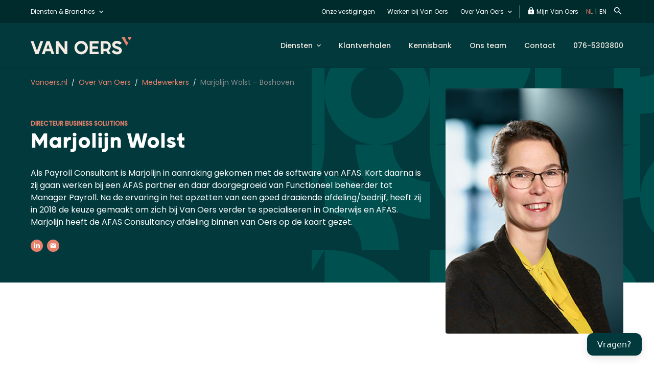

--- FILE ---
content_type: text/html; charset=UTF-8
request_url: https://www.vanoers.nl/over-van-oers/medewerkers/onderwijs/marjolijn-wolst-boshoven/
body_size: 24458
content:
<!doctype html>
<html lang="nl-NL">
  <head>
    <meta charset="utf-8">
<script type="text/javascript">
/* <![CDATA[ */
var gform;gform||(document.addEventListener("gform_main_scripts_loaded",function(){gform.scriptsLoaded=!0}),document.addEventListener("gform/theme/scripts_loaded",function(){gform.themeScriptsLoaded=!0}),window.addEventListener("DOMContentLoaded",function(){gform.domLoaded=!0}),gform={domLoaded:!1,scriptsLoaded:!1,themeScriptsLoaded:!1,isFormEditor:()=>"function"==typeof InitializeEditor,callIfLoaded:function(o){return!(!gform.domLoaded||!gform.scriptsLoaded||!gform.themeScriptsLoaded&&!gform.isFormEditor()||(gform.isFormEditor()&&console.warn("The use of gform.initializeOnLoaded() is deprecated in the form editor context and will be removed in Gravity Forms 3.1."),o(),0))},initializeOnLoaded:function(o){gform.callIfLoaded(o)||(document.addEventListener("gform_main_scripts_loaded",()=>{gform.scriptsLoaded=!0,gform.callIfLoaded(o)}),document.addEventListener("gform/theme/scripts_loaded",()=>{gform.themeScriptsLoaded=!0,gform.callIfLoaded(o)}),window.addEventListener("DOMContentLoaded",()=>{gform.domLoaded=!0,gform.callIfLoaded(o)}))},hooks:{action:{},filter:{}},addAction:function(o,r,e,t){gform.addHook("action",o,r,e,t)},addFilter:function(o,r,e,t){gform.addHook("filter",o,r,e,t)},doAction:function(o){gform.doHook("action",o,arguments)},applyFilters:function(o){return gform.doHook("filter",o,arguments)},removeAction:function(o,r){gform.removeHook("action",o,r)},removeFilter:function(o,r,e){gform.removeHook("filter",o,r,e)},addHook:function(o,r,e,t,n){null==gform.hooks[o][r]&&(gform.hooks[o][r]=[]);var d=gform.hooks[o][r];null==n&&(n=r+"_"+d.length),gform.hooks[o][r].push({tag:n,callable:e,priority:t=null==t?10:t})},doHook:function(r,o,e){var t;if(e=Array.prototype.slice.call(e,1),null!=gform.hooks[r][o]&&((o=gform.hooks[r][o]).sort(function(o,r){return o.priority-r.priority}),o.forEach(function(o){"function"!=typeof(t=o.callable)&&(t=window[t]),"action"==r?t.apply(null,e):e[0]=t.apply(null,e)})),"filter"==r)return e[0]},removeHook:function(o,r,t,n){var e;null!=gform.hooks[o][r]&&(e=(e=gform.hooks[o][r]).filter(function(o,r,e){return!!(null!=n&&n!=o.tag||null!=t&&t!=o.priority)}),gform.hooks[o][r]=e)}});
/* ]]> */
</script>

    <meta http-equiv="x-ua-compatible" content="ie=edge">
    <meta name="viewport" content="width=device-width, initial-scale=1">
    <link rel="icon" type="image/png" sizes="32x32" href="https://www.vanoers.nl/app/themes/webbio_theme/assets/favicon/favicon-32x32.png">
    <link rel="icon" type="image/png" sizes="16x16" href="https://www.vanoers.nl/app/themes/webbio_theme/assets/favicon/favicon-16x16.png">
        <link rel="apple-touch-icon" sizes="180x180" href="https://www.vanoers.nl/app/themes/webbio_theme/assets/favicon/apple-touch-icon.png">
    <link rel="manifest" href="https://www.vanoers.nl/app/themes/webbio_theme/assets/favicon/site.webmanifest">
    <link rel="mask-icon" href="https://www.vanoers.nl/app/themes/webbio_theme/assets/favicon/safari-pinned-tab.svg" color="#69be28">
    <link rel="preconnect" href="https://fonts.googleapis.com">
    <link rel="preconnect" href="https://fonts.gstatic.com" crossorigin>
    <meta name="msapplication-TileColor" content="#69be28">
    <meta name="theme-color" content="#ffffff">
    <meta name='robots' content='noindex, nofollow' />

	<!-- This site is optimized with the Yoast SEO Premium plugin v26.7 (Yoast SEO v26.7) - https://yoast.com/wordpress/plugins/seo/ -->
	<title>Marjolijn Wolst - Boshoven - Vanoers.nl</title>
	<meta name="description" content="Marjolijn heeft veel met AFAS gewerkt en combineert dat met haar interesse voor de onderwijsbranche. Lees verder over Marjolijn." />
	<meta property="og:locale" content="nl_NL" />
	<meta property="og:type" content="article" />
	<meta property="og:title" content="Marjolijn Wolst - Boshoven - Vanoers.nl" />
	<meta property="og:description" content="Marjolijn heeft veel met AFAS gewerkt en combineert dat met haar interesse voor de onderwijsbranche. Lees verder over Marjolijn." />
	<meta property="og:url" content="https://www.vanoers.nl/over-van-oers/medewerkers/onderwijs/marjolijn-wolst-boshoven/" />
	<meta property="og:site_name" content="Vanoers.nl" />
	<meta property="article:publisher" content="https://www.facebook.com/VanOersAA/" />
	<meta property="article:modified_time" content="2024-12-30T12:35:15+00:00" />
	<meta property="og:image" content="https://www.vanoers.nl/app/uploads/2019/01/marjolijn-wolst-boshoven-0350KL.jpg" />
	<meta property="og:image:width" content="438" />
	<meta property="og:image:height" content="438" />
	<meta property="og:image:type" content="image/jpeg" />
	<meta name="twitter:card" content="summary_large_image" />
	<meta name="twitter:label1" content="Geschatte leestijd" />
	<meta name="twitter:data1" content="3 minuten" />
	<script type="application/ld+json" class="yoast-schema-graph">{"@context":"https://schema.org","@graph":[{"@type":["WebPage","ProfilePage"],"@id":"https://www.vanoers.nl/over-van-oers/medewerkers/onderwijs/marjolijn-wolst-boshoven/","url":"https://www.vanoers.nl/over-van-oers/medewerkers/onderwijs/marjolijn-wolst-boshoven/","name":"Marjolijn Wolst - Boshoven - Vanoers.nl","isPartOf":{"@id":"https://www.vanoers.nl/#website"},"primaryImageOfPage":{"@id":"https://www.vanoers.nl/over-van-oers/medewerkers/onderwijs/marjolijn-wolst-boshoven/#primaryimage"},"image":{"@id":"https://www.vanoers.nl/over-van-oers/medewerkers/onderwijs/marjolijn-wolst-boshoven/#primaryimage"},"thumbnailUrl":"https://www.vanoers.nl/app/uploads/2019/01/marjolijn-wolst-boshoven-0350KL.jpg","datePublished":"2019-01-21T11:49:35+00:00","dateModified":"2024-12-30T12:35:15+00:00","description":"Marjolijn heeft veel met AFAS gewerkt en combineert dat met haar interesse voor de onderwijsbranche. Lees verder over Marjolijn.","inLanguage":"nl-NL","potentialAction":[{"@type":"ReadAction","target":["https://www.vanoers.nl/over-van-oers/medewerkers/onderwijs/marjolijn-wolst-boshoven/"]}]},{"@type":"ImageObject","inLanguage":"nl-NL","@id":"https://www.vanoers.nl/over-van-oers/medewerkers/onderwijs/marjolijn-wolst-boshoven/#primaryimage","url":"https://www.vanoers.nl/app/uploads/2019/01/marjolijn-wolst-boshoven-0350KL.jpg","contentUrl":"https://www.vanoers.nl/app/uploads/2019/01/marjolijn-wolst-boshoven-0350KL.jpg","width":438,"height":438,"caption":"Marjolijn Wolst"},{"@type":"WebSite","@id":"https://www.vanoers.nl/#website","url":"https://www.vanoers.nl/","name":"Vanoers.nl","description":"Van Oers","publisher":{"@id":"https://www.vanoers.nl/#organization"},"potentialAction":[{"@type":"SearchAction","target":{"@type":"EntryPoint","urlTemplate":"https://www.vanoers.nl/?s={search_term_string}"},"query-input":{"@type":"PropertyValueSpecification","valueRequired":true,"valueName":"search_term_string"}}],"inLanguage":"nl-NL"},{"@type":"Organization","@id":"https://www.vanoers.nl/#organization","name":"Van Oers Accountancy & advies","url":"https://www.vanoers.nl/","logo":{"@type":"ImageObject","inLanguage":"nl-NL","@id":"https://www.vanoers.nl/#/schema/logo/image/","url":"https://www.vanoers.nl/app/uploads/2019/01/Logo_VanOers_300x300.png","contentUrl":"https://www.vanoers.nl/app/uploads/2019/01/Logo_VanOers_300x300.png","width":1250,"height":1250,"caption":"Van Oers Accountancy & advies"},"image":{"@id":"https://www.vanoers.nl/#/schema/logo/image/"},"sameAs":["https://www.facebook.com/VanOersAA/"],"mainEntityOfPage":{"@id":"https://www.vanoers.nl/over-van-oers/medewerkers/onderwijs/marjolijn-wolst-boshoven/"}}]}</script>
	<!-- / Yoast SEO Premium plugin. -->


<link rel='dns-prefetch' href='//static.addtoany.com' />
<link rel='dns-prefetch' href='//www.vanoers.nl' />
<link rel='dns-prefetch' href='//maps.googleapis.com' />
<link rel="alternate" title="oEmbed (JSON)" type="application/json+oembed" href="https://www.vanoers.nl/wp-json/oembed/1.0/embed?url=https%3A%2F%2Fwww.vanoers.nl%2Fover-van-oers%2Fmedewerkers%2Fonderwijs%2Fmarjolijn-wolst-boshoven%2F" />
<link rel="alternate" title="oEmbed (XML)" type="text/xml+oembed" href="https://www.vanoers.nl/wp-json/oembed/1.0/embed?url=https%3A%2F%2Fwww.vanoers.nl%2Fover-van-oers%2Fmedewerkers%2Fonderwijs%2Fmarjolijn-wolst-boshoven%2F&#038;format=xml" />
<style id='wp-img-auto-sizes-contain-inline-css' type='text/css'>
img:is([sizes=auto i],[sizes^="auto," i]){contain-intrinsic-size:3000px 1500px}
/*# sourceURL=wp-img-auto-sizes-contain-inline-css */
</style>
<style id='wp-emoji-styles-inline-css' type='text/css'>

	img.wp-smiley, img.emoji {
		display: inline !important;
		border: none !important;
		box-shadow: none !important;
		height: 1em !important;
		width: 1em !important;
		margin: 0 0.07em !important;
		vertical-align: -0.1em !important;
		background: none !important;
		padding: 0 !important;
	}
/*# sourceURL=wp-emoji-styles-inline-css */
</style>
<link rel='stylesheet' id='bb-tcs-editor-style-shared-css' href='https://www.vanoers.nl/app/themes/webbio_theme/editor-style-shared.css'  media='all' />
<link rel='stylesheet' id='advanced_admin_search_style-css' href='https://www.vanoers.nl/app/plugins/advanced-admin-search/css/style.css?ver=6.9'  media='all' />
<link rel='stylesheet' id='wpa-style-css' href='https://www.vanoers.nl/app/plugins/wp-accessibility/css/wpa-style.css?ver=2.2.6'  media='all' />
<style id='wpa-style-inline-css' type='text/css'>
:root { --admin-bar-top : 7px; }
/*# sourceURL=wpa-style-inline-css */
</style>
<link rel='stylesheet' id='addtoany-css' href='https://www.vanoers.nl/app/plugins/add-to-any/addtoany.min.css?ver=1.16'  media='all' />
<link rel='stylesheet' id='sage/css-css' href='https://www.vanoers.nl/app/themes/webbio_theme/dist/styles/main.8360522bee1699cbe03a.css'  media='all' />
<script  id="addtoany-core-js-before">
/* <![CDATA[ */
window.a2a_config=window.a2a_config||{};a2a_config.callbacks=[];a2a_config.overlays=[];a2a_config.templates={};a2a_localize = {
	Share: "Delen",
	Save: "Opslaan",
	Subscribe: "Inschrijven",
	Email: "E-mail",
	Bookmark: "Bookmark",
	ShowAll: "Alles weergeven",
	ShowLess: "Niet alles weergeven",
	FindServices: "Vind dienst(en)",
	FindAnyServiceToAddTo: "Vind direct een dienst om aan toe te voegen",
	PoweredBy: "Mede mogelijk gemaakt door",
	ShareViaEmail: "Delen per e-mail",
	SubscribeViaEmail: "Abonneren via e-mail",
	BookmarkInYourBrowser: "Bookmark in je browser",
	BookmarkInstructions: "Druk op Ctrl+D of \u2318+D om deze pagina te bookmarken",
	AddToYourFavorites: "Voeg aan je favorieten toe",
	SendFromWebOrProgram: "Stuur vanuit elk e-mailadres of e-mail programma",
	EmailProgram: "E-mail programma",
	More: "Meer&#8230;",
	ThanksForSharing: "Bedankt voor het delen!",
	ThanksForFollowing: "Dank voor het volgen!"
};


//# sourceURL=addtoany-core-js-before
/* ]]> */
</script>
<script  defer id="addtoany-core-js" data-type="lazy" data-src="https://static.addtoany.com/menu/page.js"></script>
<script  src="https://www.vanoers.nl/wp/wp-includes/js/jquery/jquery.min.js?ver=3.7.1" id="jquery-core-js"></script>
<script  src="https://www.vanoers.nl/wp/wp-includes/js/jquery/jquery-migrate.min.js?ver=3.4.1" id="jquery-migrate-js"></script>
<script  defer src="https://www.vanoers.nl/app/plugins/add-to-any/addtoany.min.js?ver=1.1" id="addtoany-jquery-js"></script>
<script type="text/javascript" id="advanced_admin_desktop_search_script-js-extra">
/* <![CDATA[ */
var advanced_admin_search = {"ajaxurl":"https://www.vanoers.nl/wp/wp-admin/admin-ajax.php","ajax_nonce":"5b825ed627"};
//# sourceURL=advanced_admin_desktop_search_script-js-extra
/* ]]> */
</script>
<script  src="https://www.vanoers.nl/app/plugins/advanced-admin-search/js/jquery-admin-desktop-search.js?ver=6.9" id="advanced_admin_desktop_search_script-js"></script>
<script type="text/javascript" id="advanced_admin_mobile_search_script-js-extra">
/* <![CDATA[ */
var advanced_admin_search = {"ajaxurl":"https://www.vanoers.nl/wp/wp-admin/admin-ajax.php","ajax_nonce":"5b825ed627"};
//# sourceURL=advanced_admin_mobile_search_script-js-extra
/* ]]> */
</script>
<script id="advanced_admin_mobile_search_script-js" data-type="lazy" data-src="https://www.vanoers.nl/app/plugins/advanced-admin-search/js/jquery-admin-mobile-search.js?ver=6.9"></script>
<script type="text/javascript" id="advanced_admin_page_search_script-js-extra">
/* <![CDATA[ */
var advanced_admin_search = {"ajaxurl":"https://www.vanoers.nl/wp/wp-admin/admin-ajax.php","ajax_nonce":"5b825ed627"};
//# sourceURL=advanced_admin_page_search_script-js-extra
/* ]]> */
</script>
<script  src="https://www.vanoers.nl/app/plugins/advanced-admin-search/js/jquery-admin-page-search.js?ver=6.9" id="advanced_admin_page_search_script-js"></script>
<script  src="https://www.vanoers.nl/app/plugins/mu-ajaxer/assets/js/mu-ajaxer.js?ver=6.9" id="mu-ajaxer-js"></script>
<link rel="EditURI" type="application/rsd+xml" title="RSD" href="https://www.vanoers.nl/wp/xmlrpc.php?rsd" />
<meta name="generator" content="WordPress 6.9" />
<link rel='shortlink' href='https://www.vanoers.nl/?p=3045' />
        <script>
            sessionStorage.setItem("algolia_settings", '{"app":"P3ZOUYHCN2","api":"ZjUzODYyMDBkYmQzNWVjOWY3YmQwNmI5OWUxZjU5YTU=","index":"vanoers_nl"}');
        </script>
        <style type="text/css">.recentcomments a{display:inline !important;padding:0 !important;margin:0 !important;}</style><link rel="icon" href="https://www.vanoers.nl/app/uploads/2023/11/cropped-cropped-18881-Van-Oers-Favicon-DEF-32px-1-1-32x32.png" sizes="32x32" />
<link rel="icon" href="https://www.vanoers.nl/app/uploads/2023/11/cropped-cropped-18881-Van-Oers-Favicon-DEF-32px-1-1-192x192.png" sizes="192x192" />
<link rel="apple-touch-icon" href="https://www.vanoers.nl/app/uploads/2023/11/cropped-cropped-18881-Van-Oers-Favicon-DEF-32px-1-1-180x180.png" />
<meta name="msapplication-TileImage" content="https://www.vanoers.nl/app/uploads/2023/11/cropped-cropped-18881-Van-Oers-Favicon-DEF-32px-1-1-270x270.png" />
<noscript><style id="rocket-lazyload-nojs-css">.rll-youtube-player, [data-lazy-src]{display:none !important;}</style></noscript>    <!-- Page hiding snippet (recommended) 
<style>.async-hide { opacity: 0 !important} </style>
<script>
(function(a,s,y,n,c,h,i,d,e){s.className+=' '+y;
h.end=i=function(){s.className=s.className.replace(RegExp(' ?'+y),'')};
(a[n]=a[n]||[]).hide=h;setTimeout(function(){i();h.end=null},c);
})(window,document.documentElement,'async-hide','dataLayer',4000,{'GTM-K4PQHV6':true});
</script>-->
<!-- Google Tag Manager -->
<script data-type="lazy" data-src="[data-uri]"></script>
<!-- End Google Tag Manager -->
<script data-type="lazy" data-src="https://www.googleoptimize.com/optimize.js?id=GTM-K4PQHV6"></script>

<meta name="facebook-domain-verification" content="x61m6m8ggvg4o1lqj89pp30d4y2w01" />

<!-- Global site tag (gtag.js) - Google Analytics -->
<!--<script async src="https://www.googletagmanager.com/gtag/js?id=UA-7073603-1"></script>
<script>
  window.dataLayer = window.dataLayer || [];
  function gtag(){dataLayer.push(arguments);}
  gtag('js', new Date());

  gtag('config', 'UA-7073603-1');
</script>-->    <script>window.ajaxurl = 'https://www.vanoers.nl/wp/wp-admin/admin-ajax.php';</script>
    <script>window.post_id = '3045';</script>
    <script type="text/javascript" src="https://widget.vraagslim.nl/loader/widget-loader.js" data-company-id="w3NAusRFY0hbUsmV88eaW" data-key="widget-integration_NMLuIljhBhiixJHBiBrQmdPrNqfVFKhblGFJeUjDmgNeJphZdKGjwpRkLiYySZKb" >console.log("Vraagslim intialized.");</script>
</head>
  <body class="wp-singular medewerker-template-default single single-medewerker postid-3045 wp-theme-webbio_theme marjolijn-wolst-boshoven sidebar-primary" data-dienst="" data-branche="Onderwijs">
  <!-- Google Tag Manager (noscript) -->
<noscript><iframe src="https://www.googletagmanager.com/ns.html?id=GTM-NN5D65L&gtm_auth=2oNefHBRCj8ILWRdFlHF_g&gtm_preview=env-2&gtm_cookies_win=x"
height="0" width="0" style="display:none;visibility:hidden"></iframe></noscript>
<!-- End Google Tag Manager (noscript) -->
<style>
  .uk-section-cta-simple[style="background-color: #01393d;"] .uk-section-description {color: #fff;}
  .mpForm .mpFormText {color: inherit;}
</style>
<!-- Site search GTM -->
<script>
  var $elemDB = jQuery('body'),
        pathDienst = window.location.pathname,
      	dienstData = $elemDB.data('dienst'),
        brancheData = $elemDB.data('branche');
  
  	// ------------------------ Action load and click ---------------------
    if($elemDB.is('.medewerkers, .nieuws, .klantverhalen, .tax-klantverhaal_tax, .tax-news_tax')) {
      
      	layerOverviewPage(dienstData, brancheData);
  	}
  
  	if($elemDB.is('.single-klantverhaal, .single, .single-medewerker')) {
      	statusShow();
      	layerOverviewPageSingle(dienstData, brancheData);
  	}
  
  	if($elemDB.is('.diensten')) {
      	servicesOverviewAll();
  	}
  
  	if($elemDB.is('.bedankt-nieuws-inschrijving')) {
      	newsletterSuccess(sessionStorage.getItem('newsletter_type'), sessionStorage.getItem('newsletter_url'));
  	}
  
    if(pathDienst.indexOf('/diensten/') > -1 || pathDienst.indexOf('/branches/') > -1 ){
         let trimPath = pathDienst.slice(1, -1),
             arrPath = trimPath.split('/');
      if(arrPath.length == 2){
         servicesOverviewPage(dienstData, brancheData);
      }
      if(arrPath.length == 3){
         servicesDetail(dienstData, brancheData);
      }
      if(arrPath.length == 4){
        jQuery(document).ready(function(){
          let titleSpecific = jQuery('.uk-breadcrumbs .current-item').prev('span').find('span[property="name"]').text();
          servicesDetailSpecific(dienstData, brancheData, titleSpecific);
        });
      }
    }
  
  	jQuery(document).ready(function(){
      jQuery('body').on('change', 'select[data-name-param="branches-diensten"]', function(e) {
      	let branche_dienst = jQuery(this).find('option:selected').text(),
            page = jQuery('.uk-pagination .uk-dropdown .current').text();
        
        layerOverviewPageClick(branche_dienst, page);
      });
      
       jQuery('.uk-section-bottom .uk-social a').on('click', function(){
          shareClick(dienstData, brancheData);
      });
      
      jQuery('.uk-custom-form_wrapper .ginput_container_email input').focus(function(){
          newsletterStart();
      });
      
      jQuery('.uk-custom-form_wrapper form').submit(function(){
        let data = infoNewsletter();
        sessionStorage.setItem('newsletter_type', data.type);
        sessionStorage.setItem('newsletter_url', data.url);
      })
		
      let getCustomForm = jQuery('.gform_wrapper_original_id_100').attr('id');
      if(getCustomForm) {
      	let getIdNewsletter = getCustomForm.split('_');
         jQuery(document).on('gform_post_render', function(event, form_id, current_page){
          if(getIdNewsletter[2] == form_id) {
            let error = '';
            if(jQuery('.gform_wrapper_original_id_100 .ginput_container_email').parent().hasClass('gfield_error')) {
              error += 'email ';
            }
            if(jQuery('.gform_wrapper_original_id_100 .uk-drop-checkbox .uk-custom-checkbox').hasClass('gfield_error')) {
              error += 'checkbox ';
            }

            if(error.length > 0 ) {
              newsletterError(error);
            }
          }
        });
      }
    })
  
  function getInfo() {
      	var $el = jQuery('body'),
      		title = jQuery('title').text(),
      		content = '';
      
      	if($el.is('.nieuws, .tax-news_tax, .single-post')) {
        	content = 'blogartikel';
        }
      	if($el.is('.medewerkers, .single-medewerker')) {
        	content = 'medewerkers';
        }
      	if($el.is('.klantverhalen, .tax-klantverhaal_tax, .single-klantverhaal')) {
        	content = 'klantverhaal';
        }
      	return {title, content};
      	
    }
  	
  	function statusShow() {
    	if(sessionStorage.getItem('post_single_id-' + window.post_id) == window.post_id){
          sessionStorage.setItem('read_count', 'second read');
        }else{
          sessionStorage.setItem('read_count', 'first read');
        }
      
          sessionStorage.setItem('post_single_id-' + window.post_id, window.post_id);
    }
  
  	function infoNewsletter() {
    	var url = window.location.href,
      		type = '';
      
      	if($elemDB.is('.single')) {
        	type = 'article_detail';
        }
      	if($elemDB.is('.medewerkers, .nieuws, .klantverhalen, .tax-klantverhaal_tax, .tax-news_tax')) {
        	type = 'article_overview';
        }
      	if($elemDB.is('.home')) {
        	type = 'home';
        }
      	return {url, type};
    }
  
  	function layerOverviewPage(dienst, branche) {
      	var data = getInfo();
        window.dataLayer = window.dataLayer || [];
        window.dataLayer.push({
          event: "article_multiple_content_page",
          pagetitel: data.title,
          content: data.content,
          branche: branche,
          dienst: dienst,
        })
      }
  
  	function layerOverviewPageClick(dienst_branche, page) {
      	var data = getInfo();
        window.dataLayer = window.dataLayer || [];
        window.dataLayer.push({
          event: "article_multiple_content_click",
          pagetitel: data.title,
          content: data.content,
          branche_dienst: dienst_branche,
          paginanummer: page
        })
      }	
  
  	function layerOverviewPageSingle(dienst, branche) {
      	var data = getInfo(),
        	read_count = sessionStorage.getItem('read_count');
      
        window.dataLayer = window.dataLayer || [];
        window.dataLayer.push({
          event: "article_detail_view",
          pagetitel: data.title,
          content: data.content,
          branche: branche,
          dienst: dienst,
          aantal_bekeken_artikelen: read_count,
        })
      }	
  
  	function servicesOverviewAll() {
      	var data = getInfo();
        window.dataLayer = window.dataLayer || [];
        window.dataLayer.push({
          event: "services_overview_all",
          pagetitel: data.title,
        })
      }	
  
  	function servicesOverviewPage(dienst, branche) {
      	var data = getInfo();
        window.dataLayer = window.dataLayer || [];
        window.dataLayer.push({
          event: "services_overview",
          pagetitel: data.title,
          branche: branche,
          dienst: dienst,
        })
      }
  
  	function servicesDetail(dienst, branche) {
      	var data = getInfo();
        window.dataLayer = window.dataLayer || [];
        window.dataLayer.push({
          event: "services_overview_detail",
          diensttitel: data.title,
          branche: branche,
          dienst: dienst,
        })
      }
  
  function servicesDetailSpecific(dienst, branche, specific) {
      	var data = getInfo();
        window.dataLayer = window.dataLayer || [];
        window.dataLayer.push({
          event: "services_overview_detail_specific",
          diensttitel: data.title,
          branche: branche,
          dienst: dienst,
          specialisme_dienst: specific,
        })
   	}
  
  function shareClick(dienst, branche) {
      	var data = getInfo(),
            read_count = sessionStorage.getItem('read_count');

        window.dataLayer = window.dataLayer || [];
        window.dataLayer.push({
          event: "share_click",
          pagetitel: data.title,
          content: data.content,
          branche: branche,
          dienst: dienst,
          aantal_bekeken_artikelen: read_count,
        })
      }
  
  function newsletterStart() {
      	var data = infoNewsletter();
        window.dataLayer = window.dataLayer || [];
        window.dataLayer.push({
          event: "newsletter_subscription_start",
          type_pagina: data.type,
          url: data.url
        })
      }
  
  function newsletterSuccess(type, url) {
        window.dataLayer = window.dataLayer || [];
        window.dataLayer.push({
          event: "newsletter_subscription_success",
          type_pagina: type,
          url: url
        })
      }
  
  function newsletterError(error) {
      	var data = infoNewsletter();
        window.dataLayer = window.dataLayer || [];
        window.dataLayer.push({
          event: "newsletter_subscription_failed",
          type_pagina: data.type,
          url: data.url,
          type_foutmelding: error,
        })
      }

(function () {	
  
  jQuery(document).ready(function(){
	jQuery('iframe[allowfullscreen]').each(function(){
    var srcYouTube = jQuery(this).attr('src');
    console.log(srcYouTube);
    srcYouTube += '&enablejsapi=1';
    jQuery(this).attr('src', srcYouTube);
  });
})   
  
  var timeoutSearchTag = null;
  
  jQuery('body').on('keyup', '#search-menu-field', function(){
    
    var $val = jQuery(this).val();
    
	clearTimeout(timeoutSearchTag);
    
    // Make a new timeout set to go off in 2500ms (2,5 second)
      timeoutSearchTag = setTimeout(function () {
        if ($val) {
          
          layerPushSearchTerm($val);
        }
      }, 2500);
  })
  
  function layerPushSearchTerm(searchTerm) {
    window.dataLayer = window.dataLayer || [];
    window.dataLayer.push({
      event: "siteSearch",
      eventCategory: "search category",
      siteSearchText: searchTerm,
    });
  }
 
  
})(jQuery);
</script>
<script data-type="lazy" data-src="[data-uri]"></script>    <!--[if IE]>
      <div class="alert alert-warning">
        You are using an <strong>outdated</strong> browser. Please <a href="http://browsehappy.com/">upgrade your browser</a> to improve your experience.      </div>
    <![endif]-->
        <div class="uk-wrapper" role="document">
      
<script type="application/ld+json">
    {
        "@context": "https://schema.org",
        "@type": "NewsArticle",
        "mainEntityOfPage": {
            "@type": "WebPage",
            "@id": "https://google.com/article"
        },
        "headline": "Marjolijn Wolst - Boshoven",
        "image": "https://www.vanoers.nl/app/uploads/2019/01/marjolijn-wolst-boshoven-0350KL.jpg",
        "datePublished": "2019-01-21 12:49:35",
        "dateModified": "2024-12-30 13:35:15",
        "author": {
            "@type": "Person",
            "name": "Marjolijn Wolst - Boshoven"
        },
        "publisher": {
            "@type": "Organization",
            "name": "Vanoers.nl",
            "logo": {
                "@type": "ImageObject",
                "url": "https://www.vanoers.nl/app/themes/webbio_theme/assets/images/logo-vanoers.png"
            }
        }
    }
</script>


                    

                  

    <header class="uk-header uk-header-secondary"
          data-uk-sticky="">
    <div class="uk-container">
      <div class="uk-header-panel">
        <div class="uk-navbar-left">
          <a class="uk-navbar-toggle uk-hidden@m" data-uk-toggle="target: #offcanvas" href="#" area-label="Open menu">
            <i class="icon icon-Hamburger"></i>
          </a>
          <ul class="uk-navbar uk-navbar-nav uk-hidden@m">
            <li>
              <a href="tel:0765303800 " target="">076-5303800 </a>
            </li>
          </ul>
        </div>
        <div class="uk-navbar-right">
              
                              
<ul class="uk-navbar uk-navbar-nav uk-visible@m">
          <li
      class="">

      <a href="#"
         class="mega-drop menu-item menu-item-type-custom menu-item-object-custom menu-item-21915  uk-dropdown-toggler  submenu-item"
         target="_self">
        Diensten & Branches
      </a>

              <div class="uk-dropbar uk-dropbar-overlay uk-dropdown-mega-drop" data-uk-dropdown="pos: bottom-justify; boundary: .uk-header; boundary-align: true; mode: hover;">
          <div class="uk-dropbar-overlay"></div>
          <div class="uk-container">
            <div class="uk-grid uk-grid-large uk-child-width-1-2@m">
                              <div>
                  <div class="uk-dropbar-header">
                    <div class="uk-h3">Onze diensten</div>
                                                                  <a href="https://www.vanoers.nl/diensten/" class="uk-button uk-button-tertiary uk-button-link">Alle diensten</a>
                                                                                                                                                                                                                                                                                                                                                                                                                                                                                                                                                                                    </div>
                  <div class="uk-dropbar-content">
                    <ul>
                                                                                                                                                                                              <li>
                            <a class="" href="https://www.vanoers.nl/diensten/accountants/">Accountancy</a>
                                                      </li>
                                                                                                                        <li>
                            <a class="" href="https://www.vanoers.nl/diensten/audit/">Audit</a>
                                                      </li>
                                                                                                                        <li>
                            <a class="" href="https://www.vanoers.nl/diensten/belastingadvies/">Belastingadvies</a>
                                                      </li>
                                                                                                                        <li>
                            <a class="" href="https://www.vanoers.nl/diensten/business-solutions/">Business Solutions</a>
                                                      </li>
                                                                                                                        <li>
                            <a class="" href="https://www.vanoers.nl/diensten/consultancy/">Consultancy</a>
                                                      </li>
                                                                                                                        <li>
                            <a class="" href="https://www.vanoers.nl/diensten/corporate-finance/">Corporate Finance</a>
                                                      </li>
                                                                                                                        <li>
                            <a class="" href="https://www.vanoers.nl/diensten/digital-solutions/">Digital Solutions</a>
                                                      </li>
                                                                                                                        <li>
                            <a class="" href="https://www.vanoers.nl/diensten/finance-control/">Finance &#038; control</a>
                                                      </li>
                                                                                                                        <li>
                            <a class="" href="https://www.vanoers.nl/diensten/hr-solutions/">HR Solutions</a>
                                                      </li>
                                                                                                                        <li>
                            <a class="" href="https://www.vanoers.nl/diensten/internationaal-zakendoen/">Internationaal zakendoen</a>
                                                      </li>
                                                                                                                        <li>
                            <a class="" href="https://www.vanoers.nl/diensten/it-audit-en-assurance/">IT-audit &#038; Assurance</a>
                                                      </li>
                                                                                                                        <li>
                            <a class="" href="https://www.vanoers.nl/diensten/juridisch-advies/">Juridisch advies</a>
                                                      </li>
                                                                  </ul>
                  </div>
                </div>
                              <div>
                  <div class="uk-dropbar-header">
                    <div class="uk-h3">Onze branches</div>
                                                                                                                                                                                                                                                                                                                                                                                                                  <a href="https://www.vanoers.nl/branches/" class="uk-button uk-button-tertiary uk-button-link">Alle branches</a>
                                                            </div>
                  <div class="uk-dropbar-content">
                    <ul>
                                                                                                <li>
                            <a class="" href="https://www.vanoers.nl/branches/agro/">Agro</a>
                                                      </li>
                                                                                                                        <li>
                            <a class="" href="https://www.vanoers.nl/branches/bouw-en-vastgoed/">Bouw en vastgoed</a>
                                                      </li>
                                                                                                                        <li>
                            <a class="" href="https://www.vanoers.nl/branches/dga-familiebedrijven/">Dga en familiebedrijven</a>
                                                      </li>
                                                                                                                        <li>
                            <a class="" href="https://www.vanoers.nl/branches/food-en-retail/">Food en retail</a>
                                                      </li>
                                                                                                                        <li>
                            <a class="" href="https://www.vanoers.nl/branches/franchise/">Franchise</a>
                                                      </li>
                                                                                                                        <li>
                            <a class="" href="https://www.vanoers.nl/branches/onderwijs/">Onderwijs</a>
                                                      </li>
                                                                                                                        <li>
                            <a class="" href="https://www.vanoers.nl/branches/transport-en-logistiek/">Transport en logistiek</a>
                                                      </li>
                                                                                                                        <li>
                            <a class="" href="https://www.vanoers.nl/branches/zorg/">Zorg</a>
                                                      </li>
                                                                                                                                                                </ul>
                  </div>
                </div>
                          </div>
          </div>
        </div>
      
          </li>
          <li
      class="">

      <a href="https://www.vanoers.nl/onze-vestigingen/"
         class="menu-item menu-item-type-post_type menu-item-object-page menu-item-21916  submenu-item"
         target="_self">
        Onze vestigingen
      </a>

      
          </li>
          <li
      class="">

      <a href="https://werkenbij.vanoers.nl/"
         class="menu-item menu-item-type-custom menu-item-object-custom menu-item-26190  submenu-item"
         target="_blank">
        Werken bij Van Oers
      </a>

      
          </li>
          <li
      class="">

      <a href="https://www.vanoers.nl/over-van-oers/"
         class="menu-item menu-item-type-post_type menu-item-object-page menu-item-has-children menu-item-21900  uk-dropdown-toggler  submenu-item"
         target="_self">
        Over Van Oers
      </a>

      
              <div class="uk-dropbar uk-dropbar-overlay uk-dropdown uk-dropdown-small" data-uk-dropdown="pos: bottom-center; mode: hover;">
          <ul>
                                        <li><a class="submenu-item" href="https://www.vanoers.nl/over-van-oers/netwerken/">Netwerken</a></li>
                                        <li><a class="submenu-item" href="https://www.vanoers.nl/over-van-oers/kernwaarden/">Kernwaarden</a></li>
                                        <li><a class="submenu-item" href="https://www.vanoers.nl/over-van-oers/van-oers-in-de-maatschappij/">Van Oers in de maatschappij</a></li>
                                        <li><a class="submenu-item" href="https://www.vanoers.nl/over-van-oers/medewerkers/">Medewerkers</a></li>
                                        <li><a class="submenu-item" href="https://www.vanoers.nl/over-van-oers/veelgestelde-klantvragen/">Veelgestelde klantvragen</a></li>
                                        <li><a class="submenu-item" href="https://www.vanoers.nl/over-van-oers/klantcursussen/">Klantcursussen</a></li>
                                        <li><a class="submenu-item" href="https://www.vanoers.nl/over-van-oers/transparantieverslag/">Transparantieverslag</a></li>
                                        <li><a class="submenu-item" href="https://www.vanoers.nl/raad-van-commissarissen/">Raad van Commissarissen</a></li>
                      </ul>
        </div>
          </li>
  </ul>
          <ul class="uk-add-nav uk-visible@m">
                          <li>
                <a
                  href="https://www.vanoers.nl/mijn-van-oers/">
                  <i class="icon icon-Lock"></i>
                  Mijn Van Oers
                </a>
              </li>
                                      <li class="language-switcher">                  <a class="uk-active"
                     href="//www.vanoers.nl/">NL</a>                   <span>|</span>                                  <a class=""
                     href="//vanoers.com/">EN</a>                               </li>
                        <li>
              <a class="uk-search-button" data-uk-toggle="target: #modalsearch" href="#"
                 title="open search" aria-label="Zoeken"><i class="icon icon-Search"></i></a>
            </li>
          </ul>
                      <a href="https://www.vanoers.nl/contact/"
               class="uk-button uk-button-primary uk-button-contact no-arrow uk-hidden@m">Contact</a>
                  </div>
      </div>

      <nav class="uk-navbar uk-navbar-container uk-navbar-transparent" data-uk-navbar>
        <div class="uk-navbar-left">
          <a href="https://www.vanoers.nl/" class="uk-logo" area-label="Vanoers">
  <img src="https://www.vanoers.nl/app/uploads/2023/11/van-oers-logo.svg" class="uk-logo-image" data-no-lazy="1" alt="Logo Van Oers">
</a>
        </div>
        <div class="uk-navbar-right">
              
<ul class="uk-navbar uk-navbar-nav uk-visible@m">
          <li
      class="">
              <a href="#"
               class="menu-item menu-item-type-custom menu-item-object-custom menu-item-has-children menu-item-21981  uk-dropdown-toggler  submenu-item"
           target="_self">
          Diensten
        </a>
      
                          <div class="uk-dropbar uk-dropbar-overlay uk-dropdown uk-dropdown-small" data-uk-dropdown="pos: bottom-center; mode: hover;">
                <ul>
                                                                    <li><a class="submenu-item" href="https://www.vanoers.nl/branches/onderwijs/onderwijssectoren/">Onderwijssectoren</a></li>
                                                                    <li><a class="submenu-item" href="https://www.vanoers.nl/branches/onderwijs/financiele-administratie/">Financiële administratie</a></li>
                                                                    <li><a class="submenu-item" href="https://www.vanoers.nl/branches/onderwijs/personeelsadministratie/">Personeelsadministratie</a></li>
                                                                    <li><a class="submenu-item" href="https://www.vanoers.nl/branches/onderwijs/cao-onderwijs/">Onderwijs cao</a></li>
                                                                    <li><a class="submenu-item" href="https://www.vanoers.nl/branches/onderwijs/begrotings-rapportagetool/">Begrotingstool</a></li>
                                                                    <li><a class="submenu-item" href="https://www.vanoers.nl/branches/onderwijs/over-van-oers-onderwijs/onderwijsformulieren/">Onderwijsformulieren</a></li>
                                    </ul>
            </div>
                  </li>
          <li
      class="">
              <a href="/klantverhalen/onderwijs/"
               class="single-active-klant menu-item menu-item-type-custom menu-item-object-custom menu-item-13993  submenu-item"
           target="_self">
          Klantverhalen
        </a>
      
          </li>
          <li
      class="">
              <a href="/nieuws/onderwijs/"
               class="single-active-post menu-item menu-item-type-custom menu-item-object-custom menu-item-13994  submenu-item"
           target="_self">
          Kennisbank
        </a>
      
          </li>
          <li
      class="">
              <a href="https://www.vanoers.nl/over-van-oers/medewerkers/?diensten=onderwijs"
               class="menu-item menu-item-type-custom menu-item-object-custom menu-item-21982  submenu-item"
           target="_self">
          Ons team
        </a>
      
          </li>
          <li
      class="">
              <a href="https://www.vanoers.nl/contact/"
               class="menu-item menu-item-type-custom menu-item-object-custom menu-item-21983  submenu-item"
           target="_self">
          Contact
        </a>
      
          </li>
          <li
      class="">
              <a href="tel:0765303800"
               class="menu-item menu-item-type-custom menu-item-object-custom menu-item-21984  submenu-item"
           target="_self">
          076-5303800
        </a>
      
          </li>
  </ul>

<div class="uk-hidden@m uk-nav-secondary">
                                                                                            <a href="https://www.vanoers.nl/branches/onderwijs/">Menu</a>
        <div class="uk-dropdown" data-uk-dropdown="pos: bottom-justify; boundary: .uk-header; boundary-align: true; mode: click;">
        <ul class="uk-addition-nav">
            <li><a href="https://www.vanoers.nl/branches/onderwijs/">Home</a></li>
                          <li class="menu-item   uk-parent">
                  <a href="#" class="menu-item menu-item-type-custom menu-item-object-custom menu-item-has-children menu-item-21981  uk-dropdown-toggler">Diensten</a>
                <div class="uk-nav-submenu">
                  <div class="uk-nav-submenu-holder">
                    <a href="" class="uk-nav-submenu-back">Terug</a>
                    <div class="uk-h3"><a href="#">Diensten</a></div>
                    <ul>
                                                <li class="">
                            <a href="https://www.vanoers.nl/branches/onderwijs/onderwijssectoren/">Onderwijssectoren</a>
                          </li>
                                                <li class="">
                            <a href="https://www.vanoers.nl/branches/onderwijs/financiele-administratie/">Financiële administratie</a>
                          </li>
                                                <li class="">
                            <a href="https://www.vanoers.nl/branches/onderwijs/personeelsadministratie/">Personeelsadministratie</a>
                          </li>
                                                <li class="">
                            <a href="https://www.vanoers.nl/branches/onderwijs/cao-onderwijs/">Onderwijs cao</a>
                          </li>
                                                <li class="">
                            <a href="https://www.vanoers.nl/branches/onderwijs/begrotings-rapportagetool/">Begrotingstool</a>
                          </li>
                                                <li class="">
                            <a href="https://www.vanoers.nl/branches/onderwijs/over-van-oers-onderwijs/onderwijsformulieren/">Onderwijsformulieren</a>
                          </li>
                                          </ul>
                  </div>
                </div>
              </li>
                          <li class="single-active-klant">
                  <a href="/klantverhalen/onderwijs/" class="single-active-klant menu-item menu-item-type-custom menu-item-object-custom menu-item-13993">Klantverhalen</a>
                <div class="uk-nav-submenu">
                  <div class="uk-nav-submenu-holder">
                    <a href="" class="uk-nav-submenu-back">Terug</a>
                    <div class="uk-h3"><a href="/klantverhalen/onderwijs/">Klantverhalen</a></div>
                    <ul>
                                          </ul>
                  </div>
                </div>
              </li>
                          <li class="single-active-post">
                  <a href="/nieuws/onderwijs/" class="single-active-post menu-item menu-item-type-custom menu-item-object-custom menu-item-13994">Kennisbank</a>
                <div class="uk-nav-submenu">
                  <div class="uk-nav-submenu-holder">
                    <a href="" class="uk-nav-submenu-back">Terug</a>
                    <div class="uk-h3"><a href="/nieuws/onderwijs/">Kennisbank</a></div>
                    <ul>
                                          </ul>
                  </div>
                </div>
              </li>
                          <li class="menu-item">
                  <a href="https://www.vanoers.nl/over-van-oers/medewerkers/?diensten=onderwijs" class="menu-item menu-item-type-custom menu-item-object-custom menu-item-21982">Ons team</a>
                <div class="uk-nav-submenu">
                  <div class="uk-nav-submenu-holder">
                    <a href="" class="uk-nav-submenu-back">Terug</a>
                    <div class="uk-h3"><a href="https://www.vanoers.nl/over-van-oers/medewerkers/?diensten=onderwijs">Ons team</a></div>
                    <ul>
                                          </ul>
                  </div>
                </div>
              </li>
                          <li class="menu-item">
                  <a href="https://www.vanoers.nl/contact/" class="menu-item menu-item-type-custom menu-item-object-custom menu-item-21983">Contact</a>
                <div class="uk-nav-submenu">
                  <div class="uk-nav-submenu-holder">
                    <a href="" class="uk-nav-submenu-back">Terug</a>
                    <div class="uk-h3"><a href="https://www.vanoers.nl/contact/">Contact</a></div>
                    <ul>
                                          </ul>
                  </div>
                </div>
              </li>
                          <li class="menu-item">
                  <a href="tel:0765303800" class="menu-item menu-item-type-custom menu-item-object-custom menu-item-21984">076-5303800</a>
                <div class="uk-nav-submenu">
                  <div class="uk-nav-submenu-holder">
                    <a href="" class="uk-nav-submenu-back">Terug</a>
                    <div class="uk-h3"><a href="tel:0765303800">076-5303800</a></div>
                    <ul>
                                          </ul>
                  </div>
                </div>
              </li>
                    </ul>
    </div>
</div>
<ul class="uk-add-nav uk-hidden@m">
  <li>
    <a class="uk-search-button" data-uk-toggle="target: #modalsearch" href="#" title="open search" aria-label="Zoeken"><i class="icon icon-Search"></i></a>
  </li>
</ul>
    <ul class="uk-add-nav direct-contact uk-hidden@m">
        <li>
            <a id="direct-contact-main" class="direct-contact-main"
               href="mailto:info@vanoers.nl">
                <img src="https://www.vanoers.nl/app/uploads/2020/08/mail.svg" alt="Neem contact op" data-no-lazy="1" uk-svg>
            </a>
        </li>
    </ul>
        </div>
      </nav>

    </div>
          <div id="modalsearch" class="uk-autocomplete-holder" hidden>
        <div class="uk-modal-search">
          <div class="uk-search-menu">
            <form id="autocomplete" class="uk-search module-menu-search-form" action="/">
            </form>
          </div>
        </div>
      </div>
      </header>

  <div id="offcanvas" data-uk-offcanvas="overlay: true;">
  <div class="uk-offcanvas-bar">
    <div class="uk-offcanvas-header">
      <a href="https://www.vanoers.nl/" class="uk-logo" area-label="Vanoers">
  <img src="https://www.vanoers.nl/app/uploads/2023/11/van-oers-logo.svg" class="uk-logo-image" data-no-lazy="1" alt="Logo Van Oers">
</a>
      <div class="uk-offcanvas-right">
        <a class="uk-search-button" data-uk-toggle="target: #modalsearch" href="#"
           title="open search" aria-label="Zoeken"><i class="icon icon-Search"></i></a>
        <button class="uk-offcanvas-close">
          Sluiten
          <i class="icon icon-Close"></i>
        </button>
      </div>
    </div>
    <div class="uk-offcanvas-body">
      <div class="uk-offcanvas-holder">
        
<ul class="uk-offcanvas-nav uk-nav">
            <li
            class="menu-item">
                            <a href="https://www.vanoers.nl/"
                   class="menu-item menu-item-type-post_type menu-item-object-page menu-item-home menu-item-20766"
                   >
                    Home
                  </a>
                                </li>
            <li
            class="uk-dienst-branch   uk-parent">
                            <a href="#"
                   class="uk-dienst-branch menu-item menu-item-type-custom menu-item-object-custom menu-item-has-children menu-item-8763  uk-dropdown-toggler"
                   >
                    Diensten & Branches
                  </a>
                                        <div class="uk-nav-submenu">
                  <div class="uk-nav-submenu-holder">
                    <a href="" class="uk-nav-submenu-back">Terug</a>
                                          <div class="uk-h3"><a href="https://www.vanoers.nl/diensten/">Onze diensten</a></div>
                      <ul>
                                                                              <li>
                              <a href="https://www.vanoers.nl/diensten/accountants/">Accountancy</a>
                                                          </li>
                                                                                                        <li>
                              <a href="https://www.vanoers.nl/diensten/audit/">Audit</a>
                                                          </li>
                                                                                                        <li>
                              <a href="https://www.vanoers.nl/diensten/belastingadvies/">Belastingadvies</a>
                                                          </li>
                                                                                                        <li>
                              <a href="https://www.vanoers.nl/diensten/business-solutions/">Business Solutions</a>
                                                          </li>
                                                                                                        <li>
                              <a href="https://www.vanoers.nl/diensten/consultancy/">Consultancy</a>
                                                          </li>
                                                                                                        <li>
                              <a href="https://www.vanoers.nl/diensten/corporate-finance/">Corporate Finance</a>
                                                          </li>
                                                                                                        <li>
                              <a href="https://www.vanoers.nl/diensten/digital-solutions/">Digital Solutions</a>
                                                          </li>
                                                                                                        <li>
                              <a href="https://www.vanoers.nl/diensten/internationaal-zakendoen/">Internationaal zakendoen</a>
                                                          </li>
                                                                                                        <li>
                              <a href="https://www.vanoers.nl/diensten/it-audit-en-assurance/">IT-audit &#038; Assurance</a>
                                                          </li>
                                                                                                        <li>
                              <a href="https://www.vanoers.nl/diensten/juridisch-advies/">Juridisch advies</a>
                                                          </li>
                                                                                                        <li>
                              <a href="https://www.vanoers.nl/diensten/hr-solutions/">HR Solutions</a>
                                                          </li>
                                                                                                        <li>
                              <a href="https://www.vanoers.nl/diensten/">Alle diensten</a>
                                                          </li>
                                                                        </ul>
                                          <div class="uk-h3"><a href="https://www.vanoers.nl/branches/">Onze branches</a></div>
                      <ul>
                                                                              <li>
                              <a href="https://www.vanoers.nl/branches/agro/">Agro</a>
                                                          </li>
                                                                                                        <li>
                              <a href="https://www.vanoers.nl/branches/bouw-en-vastgoed/">Bouw en vastgoed</a>
                                                          </li>
                                                                                                        <li>
                              <a href="https://www.vanoers.nl/branches/dga-familiebedrijven/">Dga en familiebedrijven</a>
                                                          </li>
                                                                                                        <li>
                              <a href="https://www.vanoers.nl/branches/franchise/">Franchise</a>
                                                          </li>
                                                                                                        <li>
                              <a href="https://www.vanoers.nl/branches/onderwijs/">Onderwijs</a>
                                                          </li>
                                                                                                        <li>
                              <a href="https://www.vanoers.nl/branches/transport-en-logistiek/">Transport en logistiek</a>
                                                          </li>
                                                                                                        <li>
                              <a href="https://www.vanoers.nl/branches/zorg/">Zorg</a>
                                                          </li>
                                                                                                        <li>
                              <a href="https://www.vanoers.nl/branches/">Alle branches</a>
                                                          </li>
                                                                        </ul>
                                      </div>
                </div>
                    </li>
            <li
            class="single-active-klant">
                            <a href="https://www.vanoers.nl/klantverhalen/"
                   class="single-active-klant menu-item menu-item-type-post_type menu-item-object-page menu-item-1747"
                   >
                    Klantverhalen
                  </a>
                                </li>
            <li
            class="single-active-post">
                            <a href="https://www.vanoers.nl/nieuws/"
                   class="single-active-post menu-item menu-item-type-post_type menu-item-object-page menu-item-18677"
                   >
                    Kennisbank
                  </a>
                                </li>
            <li
            class="menu-item   uk-parent">
                            <a href="#"
                   class="menu-item menu-item-type-custom menu-item-object-custom menu-item-has-children menu-item-8989  uk-dropdown-toggler"
                   >
                    Over Van Oers
                  </a>
                                        <div class="uk-nav-submenu">
                  <div class="uk-nav-submenu-holder">
                    <a href="" class="uk-nav-submenu-back">Terug</a>
                                          <div class="uk-h3"><a href="https://www.vanoers.nl/over-van-oers/">Over Van Oers</a></div>
                      <ul>
                                                                              <li>
                              <a href="https://www.vanoers.nl/?page_id=5828">Maatschappelijk Verantwoord Ondernemen</a>
                                                          </li>
                                                                                                        <li>
                              <a href="https://www.vanoers.nl/over-van-oers/netwerken/">Netwerken</a>
                                                          </li>
                                                                                                        <li>
                              <a href="https://www.vanoers.nl/over-van-oers/kernwaarden/">Kernwaarden</a>
                                                          </li>
                                                                                                        <li>
                              <a href="https://www.vanoers.nl/over-van-oers/medewerkers/">Medewerkers</a>
                                                          </li>
                                                                                                        <li>
                              <a href="https://www.vanoers.nl/onze-vestigingen/">Onze vestigingen</a>
                                                          </li>
                                                                                                        <li>
                              <a href="https://www.vanoers.nl/over-van-oers/veelgestelde-klantvragen/">Veelgestelde klantvragen</a>
                                                          </li>
                                                                                                        <li>
                              <a href="https://www.vanoers.nl/over-van-oers/klantcursussen/">Klantcursussen</a>
                                                          </li>
                                                                                                        <li>
                              <a href="https://www.vanoers.nl/over-van-oers/evenementen/">Evenementen</a>
                                                          </li>
                                                                        </ul>
                                      </div>
                </div>
                    </li>
            <li
            class="menu-item">
                            <a href="https://werkenbij.vanoers.nl/"
                   class="menu-item menu-item-type-custom menu-item-object-custom menu-item-21362"
                   target="_blank">
                    Werken bij Van Oers
                  <span class="uk-link-target"><svg xmlns="http://www.w3.org/2000/svg" width="14" height="14" viewbox="0 0 14 14" fill="none">
  <g clip-path="url(#clip0_3515_1538)">
  <path d="M12.25 7.58337V13.4167H0V2.33337H7V3.50004H1.16667V12.25H11.0833V7.58337H12.25ZM14 0.583374H7.59033L9.94408 2.91671L5.87417 7.04087L7.52383 8.69054L11.5938 4.56637L14 7.00004V0.583374Z" fill="#E8816A"/>
  </g>
  <defs>
  <clippath id="clip0_3515_1538">
  <rect width="14" height="14" fill="white"/>
  </clippath>
  </defs>
  </svg></span></a>
                                </li>
            <li
            class="menu-item">
                            <a href="https://www.vanoers.nl/contact/"
                   class="menu-item menu-item-type-post_type menu-item-object-page menu-item-1749"
                   >
                    Contact
                  </a>
                                </li>
                <li>
            <a href="https://www.vanoers.nl/mijn-van-oers/">
                <i class="icon icon-Lock"></i>
                Mijn Van Oers
            </a>
        </li>
                <li>
            <a href="https://">
                <i class="icon icon-Earth"></i>
                                                                                                EN
                                                </a>
        </li>
    </ul>

      </div>
    </div>
  </div>
</div>


<div
        id="smoelenboek_header-1" class="uk-section uk-section-smoelenboek_header bottom-margin-none"
    style="background-color: ;">
  <div class="uk-section-foreground">
    <div class="uk-container">
      <div class="uk-section-holder">
        <div class="uk-section-body">
                      <div class="uk-visible@s"><div class="uk-breadcrumbs">

    <span property="itemListElement" typeof="ListItem"><a property="item" typeof="WebPage" title="Ga naar Vanoers.nl." href="https://www.vanoers.nl" class="home"><span property="name">Vanoers.nl</span></a><meta property="position" content="1"></span><span property="itemListElement" typeof="ListItem"><a property="item" typeof="WebPage" title="Ga naar Over Van Oers." href="https://www.vanoers.nl/over-van-oers/" class="post post-page"><span property="name">Over Van Oers</span></a><meta property="position" content="2"></span><span property="itemListElement" typeof="ListItem"><a property="item" typeof="WebPage" title="Ga naar Medewerkers." href="https://www.vanoers.nl/over-van-oers/medewerkers/" class="medewerker-root post post-medewerker"><span property="name">Medewerkers</span></a><meta property="position" content="3"></span><span class="post post-medewerker current-item">Marjolijn Wolst &#8211; Boshoven</span>
</div></div>
                    <button class="uk-hidden@s uk-section-back" onclick="window.history.back()">Terug</button>
          <div class="uk-section-header">
            <div class="uk-section-image uk-hidden@m">
              <img width="348" height="348" src="data:image/svg+xml,%3Csvg%20xmlns='http://www.w3.org/2000/svg'%20viewBox='0%200%20348%20348'%3E%3C/svg%3E" class="attachment-thumbnail_348x522 size-thumbnail_348x522" alt="Marjolijn Wolst" decoding="async" fetchpriority="high" data-lazy-srcset="https://www.vanoers.nl/app/uploads/2019/01/marjolijn-wolst-boshoven-0350KL.jpg 438w, https://www.vanoers.nl/app/uploads/2019/01/marjolijn-wolst-boshoven-0350KL-300x300.jpg 300w, https://www.vanoers.nl/app/uploads/2019/01/marjolijn-wolst-boshoven-0350KL-150x150.jpg 150w" data-lazy-sizes="(max-width: 348px) 100vw, 348px" data-lazy-src="https://www.vanoers.nl/app/uploads/2019/01/marjolijn-wolst-boshoven-0350KL.jpg" /><noscript><img width="348" height="348" src="https://www.vanoers.nl/app/uploads/2019/01/marjolijn-wolst-boshoven-0350KL.jpg" class="attachment-thumbnail_348x522 size-thumbnail_348x522" alt="Marjolijn Wolst" decoding="async" fetchpriority="high" srcset="https://www.vanoers.nl/app/uploads/2019/01/marjolijn-wolst-boshoven-0350KL.jpg 438w, https://www.vanoers.nl/app/uploads/2019/01/marjolijn-wolst-boshoven-0350KL-300x300.jpg 300w, https://www.vanoers.nl/app/uploads/2019/01/marjolijn-wolst-boshoven-0350KL-150x150.jpg 150w" sizes="(max-width: 348px) 100vw, 348px" /></noscript>
            </div>
            <div>
              <div class="uk-section-subtitle">Directeur Business Solutions</div>
              <h1 class="uk-section-title uk-h1">Marjolijn Wolst</h1>
            </div>
          </div>
          <div class="uk-section-description">
            Als Payroll Consultant is Marjolijn in aanraking gekomen met de software van AFAS. Kort daarna is zij gaan werken bij een AFAS partner en daar doorgegroeid van Functioneel beheerder tot Manager Payroll. Na de ervaring in het opzetten van een goed draaiende afdeling/bedrijf, heeft zij in 2018 de keuze gemaakt om zich bij Van Oers verder te specialiseren in Onderwijs en AFAS. Marjolijn heeft de AFAS Consultancy afdeling binnen van Oers op de kaart gezet.
          </div>
          <ul class="uk-section-social">
                          <li>
                <a href="https://www.linkedin.com/in/marjolijn-wolst-a3230714/" target="_blank" class="social" id="LinkedIn medewerker pagina">
                  <i class="icon icon-Social-LinkedIn"></i>
                </a>
              </li>
                                      <li>
                <a href="mailto:M.Wolst@vanoers.nl">
                  <i class="icon icon-Social-Mail"></i>
                </a>
              </li>
                      </ul>
        </div>
        <div class="uk-section-image uk-visible@m">
          <img width="348" height="348" src="data:image/svg+xml,%3Csvg%20xmlns='http://www.w3.org/2000/svg'%20viewBox='0%200%20348%20348'%3E%3C/svg%3E" class="attachment-thumbnail_348x522 size-thumbnail_348x522" alt="Marjolijn Wolst" decoding="async" data-lazy-srcset="https://www.vanoers.nl/app/uploads/2019/01/marjolijn-wolst-boshoven-0350KL.jpg 438w, https://www.vanoers.nl/app/uploads/2019/01/marjolijn-wolst-boshoven-0350KL-300x300.jpg 300w, https://www.vanoers.nl/app/uploads/2019/01/marjolijn-wolst-boshoven-0350KL-150x150.jpg 150w" data-lazy-sizes="(max-width: 348px) 100vw, 348px" data-lazy-src="https://www.vanoers.nl/app/uploads/2019/01/marjolijn-wolst-boshoven-0350KL.jpg" /><noscript><img width="348" height="348" src="https://www.vanoers.nl/app/uploads/2019/01/marjolijn-wolst-boshoven-0350KL.jpg" class="attachment-thumbnail_348x522 size-thumbnail_348x522" alt="Marjolijn Wolst" decoding="async" srcset="https://www.vanoers.nl/app/uploads/2019/01/marjolijn-wolst-boshoven-0350KL.jpg 438w, https://www.vanoers.nl/app/uploads/2019/01/marjolijn-wolst-boshoven-0350KL-300x300.jpg 300w, https://www.vanoers.nl/app/uploads/2019/01/marjolijn-wolst-boshoven-0350KL-150x150.jpg 150w" sizes="(max-width: 348px) 100vw, 348px" /></noscript>
        </div>
      </div>
    </div>
  </div>
</div>
<div id="contact-2" class="uk-section uk-section-contact top-padding-default top-margin-none">
    <div class="uk-section-background" style="background-color: #ffffff;"></div>
    <div class="uk-section-foreground">
        <div class="uk-container">
            <div class="uk-grid" data-uk-margin>
                <div class="uk-width-1-2@s uk-width-3-5@m">
                                            <div class="uk-section-subtitle">Over Marjolijn Wolst</div>
                                                                <h2 class="uk-section-title uk-h2">"Met AFAS software optimaal passende systemen leveren”</h2>
                                        <p>Marjolijn, opgeleid als bedrijfskundige, bouwde vanaf 2018 de AFAS dienstverlening binnen Van Oers uit naar een volwaardig AFAS partnerschap. Aanvankelijk vanuit het onderwijsteam, waar Marjolijn ook nog steeds intensief bij betrokken is. Marjolijn: “Het mooie van AFAS is dat je met standaard software veel maatwerk kunt leveren. Dit maakt het mogelijk om vanuit een stabiele omgeving elk proces te optimaliseren. In mijn optiek kan dat in elke situatie, want het kan altijd nog een procent beter. Met ons team beheren we vele AFAS omgevingen in een brede klantenkring.</p>
<p>Onze dienstverlening start altijd met het aandachtig luisteren naar het vraagstuk van de klant. Het is die menselijke aanpak die mij vanaf het eerste moment in Van Oers heeft aangetrokken. Toen onze paden kruisten, werkte ik net als zelfstandig ondernemer. Maar omdat de normen en waarden van Van Oers zo goed bij die van mij passen, voelt het vanaf het eerste moment als ‘thuis’ om onder de vlag van Van Oers te werken. Over thuis gesproken; privé is mijn thuis in Sliedrecht, waar ik geniet van mijn heerlijke gezin en van mijn Friese paard. Het dagelijks trainen van dit mooie ras is voor mij mijn hobby, sport en ontspanning ineen.</p>
<p>Sinds 1 januari 2022 ben ik als directeur eindverantwoordelijk voor AFAS Consultancy binnen Van Oers. Daaruit spreekt de waardering van Van Oers voor mij. Maar tevens spreek ik daarmee uit dat ik sta voor de dienstverlening van Van Oers. Wat mij betreft tot aan mijn pensioen!”</p>

                                    </div>
                <div class="uk-width-1-2@s uk-width-2-5@m">
                    <div class="uk-contact-box">
                                                                            
                <div class='gf_browser_chrome gform_wrapper gform_legacy_markup_wrapper gform-theme--no-framework' data-form-theme='legacy' data-form-index='0' id='gform_wrapper_1' >
                        <div class='gform_heading'>
                            <p class='gform_description'><span class="uk-h2">Neem contact op met Van Oers</span><br />
<b> Vul hier uw gegevens in en wij nemen binnen 2 werkdagen contact met u op!</b><br /></p>
                        </div><form method='post' enctype='multipart/form-data' target='gform_ajax_frame_1' id='gform_1'  action='/over-van-oers/medewerkers/onderwijs/marjolijn-wolst-boshoven/' data-formid='1' novalidate>					<div style="display: none !important;" class="akismet-fields-container gf_invisible" data-prefix="ak_">
						<label>&#916;<textarea name="ak_hp_textarea" cols="45" rows="8" maxlength="100"></textarea></label>
						<input type="hidden" id="ak_js_1" name="ak_js" value="17" />
						<script type="text/javascript">
/* <![CDATA[ */
document.getElementById( "ak_js_1" ).setAttribute( "value", ( new Date() ).getTime() );
/* ]]> */
</script>

					</div>
                        <div class='gform-body gform_body'><ul id='gform_fields_1' class='gform_fields top_label form_sublabel_below description_below validation_below'><li id="field_1_34" class="gfield gfield--type-honeypot gform_validation_container field_sublabel_below gfield--has-description field_description_below field_validation_below gfield_visibility_visible"  ><label class='gfield_label gform-field-label' for='input_1_34'>Company</label><div class='ginput_container'><input name='input_34' id='input_1_34' type='text' value='' autocomplete='new-password'/></div><div class='gfield_description' id='gfield_description_1_34'>Dit veld is bedoeld voor validatiedoeleinden en moet niet worden gewijzigd.</div></li><li id="field_1_30" class="gfield gfield--type-text gfield--input-type-text gfield--width-full uk-field-dienst field_sublabel_below gfield--no-description field_description_below field_validation_below gfield_visibility_hidden"  ><div class="admin-hidden-markup"><i class="gform-icon gform-icon--hidden" aria-hidden="true" title="Dit veld is verborgen bij het bekijken van het formulier"></i><span>Dit veld is verborgen bij het bekijken van het formulier</span></div><label class='gfield_label gform-field-label' for='input_1_30'>Dienst</label><div class='ginput_container ginput_container_text'><input name='input_30' id='input_1_30' type='text' value='' class='large'      aria-invalid="false"   /></div></li><li id="field_1_31" class="gfield gfield--type-text gfield--input-type-text gfield--width-full uk-field-branch field_sublabel_below gfield--no-description field_description_below field_validation_below gfield_visibility_hidden"  ><div class="admin-hidden-markup"><i class="gform-icon gform-icon--hidden" aria-hidden="true" title="Dit veld is verborgen bij het bekijken van het formulier"></i><span>Dit veld is verborgen bij het bekijken van het formulier</span></div><label class='gfield_label gform-field-label' for='input_1_31'>Branche</label><div class='ginput_container ginput_container_text'><input name='input_31' id='input_1_31' type='text' value='' class='large'      aria-invalid="false"   /></div></li><li id="field_1_18" class="gfield gfield--type-name gfield--input-type-name gfield_contains_required field_sublabel_above gfield--no-description field_description_above field_validation_below gfield_visibility_visible"  ><label class='gfield_label gform-field-label gfield_label_before_complex' >Hoe mogen we u aanspreken?<span class="gfield_required"><span class="gfield_required gfield_required_asterisk">*</span></span></label><div class='ginput_complex ginput_container ginput_container--name no_prefix has_first_name no_middle_name has_last_name no_suffix gf_name_has_2 ginput_container_name gform-grid-row' id='input_1_18'>
                            
                            <span id='input_1_18_3_container' class='name_first gform-grid-col gform-grid-col--size-auto' >
                                                    <label for='input_1_18_3' class='gform-field-label gform-field-label--type-sub'>Voornaam</label>
                                                    <input type='text' name='input_18.3' id='input_1_18_3' value=''   aria-required='true'     />
                                                </span>
                            
                            <span id='input_1_18_6_container' class='name_last gform-grid-col gform-grid-col--size-auto' >
                                                            <label for='input_1_18_6' class='gform-field-label gform-field-label--type-sub'>Achternaam</label>
                                                            <input type='text' name='input_18.6' id='input_1_18_6' value=''   aria-required='true'     />
                                                        </span>
                            
                        </div></li><li id="field_1_10" class="gfield gfield--type-text gfield--input-type-text gfield_contains_required field_sublabel_below gfield--no-description field_description_below field_validation_below gfield_visibility_visible"  ><label class='gfield_label gform-field-label' for='input_1_10'>Wat is de bedrijfsnaam?<span class="gfield_required"><span class="gfield_required gfield_required_asterisk">*</span></span></label><div class='ginput_container ginput_container_text'><input name='input_10' id='input_1_10' type='text' value='' class='medium'     aria-required="true" aria-invalid="false"   /></div></li><li id="field_1_27" class="gfield gfield--type-html gfield--input-type-html gfield_html gfield_html_formatted gfield_no_follows_desc field_sublabel_below gfield--no-description field_description_below field_validation_below gfield_visibility_visible"  ><b>Hoe kunnen we u bereiken?</b></li><li id="field_1_17" class="gfield gfield--type-email gfield--input-type-email gfield_contains_required field_sublabel_below gfield--no-description field_description_below field_validation_below gfield_visibility_visible"  ><label class='gfield_label gform-field-label' for='input_1_17'>E-mailadres<span class="gfield_required"><span class="gfield_required gfield_required_asterisk">*</span></span></label><div class='ginput_container ginput_container_email'>
                            <input name='input_17' id='input_1_17' type='email' value='' class='medium'    aria-required="true" aria-invalid="false"  />
                        </div></li><li id="field_1_33" class="gfield gfield--type-phone gfield--input-type-phone gfield--width-full gfield_contains_required field_sublabel_below gfield--no-description field_description_below field_validation_below gfield_visibility_visible"  ><label class='gfield_label gform-field-label' for='input_1_33'>Telefoonnummer<span class="gfield_required"><span class="gfield_required gfield_required_asterisk">*</span></span></label><div class='ginput_container ginput_container_phone'><input name='input_33' id='input_1_33' type='tel' value='' class='medium'   aria-required="true" aria-invalid="false"   /></div></li><li id="field_1_11" class="gfield gfield--type-textarea gfield--input-type-textarea gfield_contains_required field_sublabel_below gfield--no-description field_description_below field_validation_below gfield_visibility_visible"  ><label class='gfield_label gform-field-label' for='input_1_11'>Waar kunnen we u mee helpen?<span class="gfield_required"><span class="gfield_required gfield_required_asterisk">*</span></span></label><div class='ginput_container ginput_container_textarea'><textarea name='input_11' id='input_1_11' class='textarea medium'     aria-required="true" aria-invalid="false"   rows='10' cols='50'></textarea></div></li><li id="field_1_32" class="gfield gfield--type-consent gfield--type-choice gfield--input-type-consent gfield--width-full gfield_contains_required field_sublabel_below gfield--no-description field_description_below field_validation_below gfield_visibility_visible"  ><label class='gfield_label gform-field-label gfield_label_before_complex' >Consent<span class="gfield_required"><span class="gfield_required gfield_required_asterisk">*</span></span></label><div class='ginput_container ginput_container_consent'><input name='input_32.1' id='input_1_32_1' type='checkbox' value='1'   aria-required="true" aria-invalid="false"   /> <label class="gform-field-label gform-field-label--type-inline gfield_consent_label" for='input_1_32_1' >Ik ga akkoord met de <a href="https://www.vanoers.nl/privacyverklaring/" target="_blank">privacyverklaring</a>.</label><input type='hidden' name='input_32.2' value='Ik ga akkoord met de &lt;a href=&quot;https://www.vanoers.nl/privacyverklaring/&quot; target=&quot;_blank&quot;&gt;privacyverklaring&lt;/a&gt;.' class='gform_hidden' /><input type='hidden' name='input_32.3' value='14' class='gform_hidden' /></div></li><li id="field_1_20" class="gfield gfield--type-captcha gfield--input-type-captcha field_sublabel_below gfield--no-description field_description_below hidden_label field_validation_below gfield_visibility_visible"  ><label class='gfield_label gform-field-label' for='input_1_20'>CAPTCHA</label><div id='input_1_20' class='ginput_container ginput_recaptcha' data-sitekey='6Lf2el0hAAAAAL2hd6o6Hvgesc8vlLXR7_gxRjAC'  data-theme='light' data-tabindex='-1' data-size='invisible' data-badge='bottomright'></div></li></ul></div>
        <div class='gform-footer gform_footer top_label'> <button class='uk-button uk-button-primary no-arrow' id='gform_submit_button_1'>Kom in contact</button> <input type='hidden' name='gform_ajax' value='form_id=1&amp;title=&amp;description=1&amp;tabindex=0&amp;theme=legacy&amp;styles=[]&amp;hash=af08e1a7f5cebffe9da78fe189e3c053' />
            <input type='hidden' class='gform_hidden' name='gform_submission_method' data-js='gform_submission_method_1' value='iframe' />
            <input type='hidden' class='gform_hidden' name='gform_theme' data-js='gform_theme_1' id='gform_theme_1' value='legacy' />
            <input type='hidden' class='gform_hidden' name='gform_style_settings' data-js='gform_style_settings_1' id='gform_style_settings_1' value='[]' />
            <input type='hidden' class='gform_hidden' name='is_submit_1' value='1' />
            <input type='hidden' class='gform_hidden' name='gform_submit' value='1' />
            
            <input type='hidden' class='gform_hidden' name='gform_unique_id' value='' />
            <input type='hidden' class='gform_hidden' name='state_1' value='[base64]' />
            <input type='hidden' autocomplete='off' class='gform_hidden' name='gform_target_page_number_1' id='gform_target_page_number_1' value='0' />
            <input type='hidden' autocomplete='off' class='gform_hidden' name='gform_source_page_number_1' id='gform_source_page_number_1' value='1' />
            <input type='hidden' name='gform_field_values' value='' />
            
        </div>
                        </form>
                        </div>
		                <iframe style='display:none;width:0px;height:0px;' src='about:blank' name='gform_ajax_frame_1' id='gform_ajax_frame_1' title='Dit iframe bevat de vereiste logica om Ajax aangedreven Gravity Forms te verwerken.'></iframe>
		                <script type="text/javascript">
/* <![CDATA[ */
document.addEventListener( "DOMContentLoaded", function() {  gform.initializeOnLoaded( function() {gformInitSpinner( 1, '[data-uri]', true );jQuery('#gform_ajax_frame_1').on('load',function(){var contents = jQuery(this).contents().find('*').html();var is_postback = contents.indexOf('GF_AJAX_POSTBACK') >= 0;if(!is_postback){return;}var form_content = jQuery(this).contents().find('#gform_wrapper_1');var is_confirmation = jQuery(this).contents().find('#gform_confirmation_wrapper_1').length > 0;var is_redirect = contents.indexOf('gformRedirect(){') >= 0;var is_form = form_content.length > 0 && ! is_redirect && ! is_confirmation;var mt = parseInt(jQuery('html').css('margin-top'), 10) + parseInt(jQuery('body').css('margin-top'), 10) + 100;if(is_form){jQuery('#gform_wrapper_1').html(form_content.html());if(form_content.hasClass('gform_validation_error')){jQuery('#gform_wrapper_1').addClass('gform_validation_error');} else {jQuery('#gform_wrapper_1').removeClass('gform_validation_error');}setTimeout( function() { /* delay the scroll by 50 milliseconds to fix a bug in chrome */  }, 50 );if(window['gformInitDatepicker']) {gformInitDatepicker();}if(window['gformInitPriceFields']) {gformInitPriceFields();}var current_page = jQuery('#gform_source_page_number_1').val();gformInitSpinner( 1, '[data-uri]', true );jQuery(document).trigger('gform_page_loaded', [1, current_page]);window['gf_submitting_1'] = false;}else if(!is_redirect){var confirmation_content = jQuery(this).contents().find('.GF_AJAX_POSTBACK').html();if(!confirmation_content){confirmation_content = contents;}jQuery('#gform_wrapper_1').replaceWith(confirmation_content);jQuery(document).trigger('gform_confirmation_loaded', [1]);window['gf_submitting_1'] = false;wp.a11y.speak(jQuery('#gform_confirmation_message_1').text());}else{jQuery('#gform_1').append(contents);if(window['gformRedirect']) {gformRedirect();}}jQuery(document).trigger("gform_pre_post_render", [{ formId: "1", currentPage: "current_page", abort: function() { this.preventDefault(); } }]);        if (event && event.defaultPrevented) {                return;        }        const gformWrapperDiv = document.getElementById( "gform_wrapper_1" );        if ( gformWrapperDiv ) {            const visibilitySpan = document.createElement( "span" );            visibilitySpan.id = "gform_visibility_test_1";            gformWrapperDiv.insertAdjacentElement( "afterend", visibilitySpan );        }        const visibilityTestDiv = document.getElementById( "gform_visibility_test_1" );        let postRenderFired = false;        function triggerPostRender() {            if ( postRenderFired ) {                return;            }            postRenderFired = true;            gform.core.triggerPostRenderEvents( 1, current_page );            if ( visibilityTestDiv ) {                visibilityTestDiv.parentNode.removeChild( visibilityTestDiv );            }        }        function debounce( func, wait, immediate ) {            var timeout;            return function() {                var context = this, args = arguments;                var later = function() {                    timeout = null;                    if ( !immediate ) func.apply( context, args );                };                var callNow = immediate && !timeout;                clearTimeout( timeout );                timeout = setTimeout( later, wait );                if ( callNow ) func.apply( context, args );            };        }        const debouncedTriggerPostRender = debounce( function() {            triggerPostRender();        }, 200 );        if ( visibilityTestDiv && visibilityTestDiv.offsetParent === null ) {            const observer = new MutationObserver( ( mutations ) => {                mutations.forEach( ( mutation ) => {                    if ( mutation.type === 'attributes' && visibilityTestDiv.offsetParent !== null ) {                        debouncedTriggerPostRender();                        observer.disconnect();                    }                });            });            observer.observe( document.body, {                attributes: true,                childList: false,                subtree: true,                attributeFilter: [ 'style', 'class' ],            });        } else {            triggerPostRender();        }    } );} );  }, false );
/* ]]> */
</script>

                                            </div>
                </div>
            </div>

                    </div>
    </div>
</div>
<section id="uitgelichte_dienst-3" class="uk-section uk-section-uitgelichte_dienst uk-dark-section top-padding-default top-margin-none bottom-padding-default bottom-margin-none">
    <div class="uk-section-background"></div>
    <div class="uk-section-foreground">
        <div class="uk-container">
            <div class="uk-section-holder">
                <div class="uk-section-body">
                    <div class="uk-section-body-background"></div>
                                            <div class="uk-section-subtitle">AFAS Consultancy van Van Oers</div>
                                                                <h2 class="uk-section-title uk-h2">Benieuwd wat wij voor u kunnen betekenen?</h2>
                                                                <div class="uk-section-description">
                            De AFAS experts van Van Oers helpen u om het maximale uit de software te halen. Meer weten over onze werkwijze? Neem dan contact op!
                        </div>
                                                                                                                    <a href="https://www.vanoers.nl/diensten/afas-consultancy/" class="uk-button uk-button-primary">Bekijk onze dienst</a>
                                                                                                                        <a href="#modal-uitgelichte_dienst-2"
                               data-uk-toggle="target: #modal-uitgelichte_dienst-2" type="button"
                               class="uk-button uk-button-secondary">
                                Direct contact
                            </a>

                            <div id="modal-uitgelichte_dienst-2"  data-uk-modal="bg-close:false">
                                <div class="uk-modal-dialog uk-modal-body">
                                    <button class="uk-modal-close" type="button"><i class="icon icon-Close"></i></button>
                                                                                                                    
                <div class='gf_browser_chrome gform_wrapper gform_legacy_markup_wrapper gform-theme--no-framework' data-form-theme='legacy' data-form-index='0' id='gform_wrapper_1' >
                        <div class='gform_heading'>
                            <p class='gform_description'><span class="uk-h2">Neem contact op met Van Oers</span><br />
<b> Vul hier uw gegevens in en wij nemen binnen 2 werkdagen contact met u op!</b><br /></p>
                        </div><form method='post' enctype='multipart/form-data' target='gform_ajax_frame_1' id='gform_1'  action='/over-van-oers/medewerkers/onderwijs/marjolijn-wolst-boshoven/' data-formid='1' novalidate>					<div style="display: none !important;" class="akismet-fields-container gf_invisible" data-prefix="ak_">
						<label>&#916;<textarea name="ak_hp_textarea" cols="45" rows="8" maxlength="100"></textarea></label>
						<input type="hidden" id="ak_js_2" name="ak_js" value="192" />
						<script type="text/javascript">
/* <![CDATA[ */
document.getElementById( "ak_js_2" ).setAttribute( "value", ( new Date() ).getTime() );
/* ]]> */
</script>

					</div>
                        <div class='gform-body gform_body'><ul id='gform_fields_1' class='gform_fields top_label form_sublabel_below description_below validation_below'><li id="field_1_34" class="gfield gfield--type-honeypot gform_validation_container field_sublabel_below gfield--has-description field_description_below field_validation_below gfield_visibility_visible"  ><label class='gfield_label gform-field-label' for='input_1_34'>X/Twitter</label><div class='ginput_container'><input name='input_34' id='input_1_34' type='text' value='' autocomplete='new-password'/></div><div class='gfield_description' id='gfield_description_1_34'>Dit veld is bedoeld voor validatiedoeleinden en moet niet worden gewijzigd.</div></li><li id="field_1_30" class="gfield gfield--type-text gfield--input-type-text gfield--width-full uk-field-dienst field_sublabel_below gfield--no-description field_description_below field_validation_below gfield_visibility_hidden"  ><div class="admin-hidden-markup"><i class="gform-icon gform-icon--hidden" aria-hidden="true" title="Dit veld is verborgen bij het bekijken van het formulier"></i><span>Dit veld is verborgen bij het bekijken van het formulier</span></div><label class='gfield_label gform-field-label' for='input_1_30'>Dienst</label><div class='ginput_container ginput_container_text'><input name='input_30' id='input_1_30' type='text' value='' class='large'      aria-invalid="false"   /></div></li><li id="field_1_31" class="gfield gfield--type-text gfield--input-type-text gfield--width-full uk-field-branch field_sublabel_below gfield--no-description field_description_below field_validation_below gfield_visibility_hidden"  ><div class="admin-hidden-markup"><i class="gform-icon gform-icon--hidden" aria-hidden="true" title="Dit veld is verborgen bij het bekijken van het formulier"></i><span>Dit veld is verborgen bij het bekijken van het formulier</span></div><label class='gfield_label gform-field-label' for='input_1_31'>Branche</label><div class='ginput_container ginput_container_text'><input name='input_31' id='input_1_31' type='text' value='' class='large'      aria-invalid="false"   /></div></li><li id="field_1_18" class="gfield gfield--type-name gfield--input-type-name gfield_contains_required field_sublabel_above gfield--no-description field_description_above field_validation_below gfield_visibility_visible"  ><label class='gfield_label gform-field-label gfield_label_before_complex' >Hoe mogen we u aanspreken?<span class="gfield_required"><span class="gfield_required gfield_required_asterisk">*</span></span></label><div class='ginput_complex ginput_container ginput_container--name no_prefix has_first_name no_middle_name has_last_name no_suffix gf_name_has_2 ginput_container_name gform-grid-row' id='input_1_18'>
                            
                            <span id='input_1_18_3_container' class='name_first gform-grid-col gform-grid-col--size-auto' >
                                                    <label for='input_1_18_3' class='gform-field-label gform-field-label--type-sub'>Voornaam</label>
                                                    <input type='text' name='input_18.3' id='input_1_18_3' value=''   aria-required='true'     />
                                                </span>
                            
                            <span id='input_1_18_6_container' class='name_last gform-grid-col gform-grid-col--size-auto' >
                                                            <label for='input_1_18_6' class='gform-field-label gform-field-label--type-sub'>Achternaam</label>
                                                            <input type='text' name='input_18.6' id='input_1_18_6' value=''   aria-required='true'     />
                                                        </span>
                            
                        </div></li><li id="field_1_10" class="gfield gfield--type-text gfield--input-type-text gfield_contains_required field_sublabel_below gfield--no-description field_description_below field_validation_below gfield_visibility_visible"  ><label class='gfield_label gform-field-label' for='input_1_10'>Wat is de bedrijfsnaam?<span class="gfield_required"><span class="gfield_required gfield_required_asterisk">*</span></span></label><div class='ginput_container ginput_container_text'><input name='input_10' id='input_1_10' type='text' value='' class='medium'     aria-required="true" aria-invalid="false"   /></div></li><li id="field_1_27" class="gfield gfield--type-html gfield--input-type-html gfield_html gfield_html_formatted gfield_no_follows_desc field_sublabel_below gfield--no-description field_description_below field_validation_below gfield_visibility_visible"  ><b>Hoe kunnen we u bereiken?</b></li><li id="field_1_17" class="gfield gfield--type-email gfield--input-type-email gfield_contains_required field_sublabel_below gfield--no-description field_description_below field_validation_below gfield_visibility_visible"  ><label class='gfield_label gform-field-label' for='input_1_17'>E-mailadres<span class="gfield_required"><span class="gfield_required gfield_required_asterisk">*</span></span></label><div class='ginput_container ginput_container_email'>
                            <input name='input_17' id='input_1_17' type='email' value='' class='medium'    aria-required="true" aria-invalid="false"  />
                        </div></li><li id="field_1_33" class="gfield gfield--type-phone gfield--input-type-phone gfield--width-full gfield_contains_required field_sublabel_below gfield--no-description field_description_below field_validation_below gfield_visibility_visible"  ><label class='gfield_label gform-field-label' for='input_1_33'>Telefoonnummer<span class="gfield_required"><span class="gfield_required gfield_required_asterisk">*</span></span></label><div class='ginput_container ginput_container_phone'><input name='input_33' id='input_1_33' type='tel' value='' class='medium'   aria-required="true" aria-invalid="false"   /></div></li><li id="field_1_11" class="gfield gfield--type-textarea gfield--input-type-textarea gfield_contains_required field_sublabel_below gfield--no-description field_description_below field_validation_below gfield_visibility_visible"  ><label class='gfield_label gform-field-label' for='input_1_11'>Waar kunnen we u mee helpen?<span class="gfield_required"><span class="gfield_required gfield_required_asterisk">*</span></span></label><div class='ginput_container ginput_container_textarea'><textarea name='input_11' id='input_1_11' class='textarea medium'     aria-required="true" aria-invalid="false"   rows='10' cols='50'></textarea></div></li><li id="field_1_32" class="gfield gfield--type-consent gfield--type-choice gfield--input-type-consent gfield--width-full gfield_contains_required field_sublabel_below gfield--no-description field_description_below field_validation_below gfield_visibility_visible"  ><label class='gfield_label gform-field-label gfield_label_before_complex' >Consent<span class="gfield_required"><span class="gfield_required gfield_required_asterisk">*</span></span></label><div class='ginput_container ginput_container_consent'><input name='input_32.1' id='input_1_32_1' type='checkbox' value='1'   aria-required="true" aria-invalid="false"   /> <label class="gform-field-label gform-field-label--type-inline gfield_consent_label" for='input_1_32_1' >Ik ga akkoord met de <a href="https://www.vanoers.nl/privacyverklaring/" target="_blank">privacyverklaring</a>.</label><input type='hidden' name='input_32.2' value='Ik ga akkoord met de &lt;a href=&quot;https://www.vanoers.nl/privacyverklaring/&quot; target=&quot;_blank&quot;&gt;privacyverklaring&lt;/a&gt;.' class='gform_hidden' /><input type='hidden' name='input_32.3' value='14' class='gform_hidden' /></div></li><li id="field_1_20" class="gfield gfield--type-captcha gfield--input-type-captcha field_sublabel_below gfield--no-description field_description_below hidden_label field_validation_below gfield_visibility_visible"  ><label class='gfield_label gform-field-label' for='input_1_20'>CAPTCHA</label><div id='input_1_20' class='ginput_container ginput_recaptcha' data-sitekey='6Lf2el0hAAAAAL2hd6o6Hvgesc8vlLXR7_gxRjAC'  data-theme='light' data-tabindex='-1' data-size='invisible' data-badge='bottomright'></div></li></ul></div>
        <div class='gform-footer gform_footer top_label'> <button class='uk-button uk-button-primary no-arrow' id='gform_submit_button_1'>Kom in contact</button> <input type='hidden' name='gform_ajax' value='form_id=1&amp;title=&amp;description=1&amp;tabindex=0&amp;theme=legacy&amp;styles=[]&amp;hash=af08e1a7f5cebffe9da78fe189e3c053' />
            <input type='hidden' class='gform_hidden' name='gform_submission_method' data-js='gform_submission_method_1' value='iframe' />
            <input type='hidden' class='gform_hidden' name='gform_theme' data-js='gform_theme_1' id='gform_theme_1' value='legacy' />
            <input type='hidden' class='gform_hidden' name='gform_style_settings' data-js='gform_style_settings_1' id='gform_style_settings_1' value='[]' />
            <input type='hidden' class='gform_hidden' name='is_submit_1' value='1' />
            <input type='hidden' class='gform_hidden' name='gform_submit' value='1' />
            
            <input type='hidden' class='gform_hidden' name='gform_unique_id' value='' />
            <input type='hidden' class='gform_hidden' name='state_1' value='[base64]' />
            <input type='hidden' autocomplete='off' class='gform_hidden' name='gform_target_page_number_1' id='gform_target_page_number_1' value='0' />
            <input type='hidden' autocomplete='off' class='gform_hidden' name='gform_source_page_number_1' id='gform_source_page_number_1' value='1' />
            <input type='hidden' name='gform_field_values' value='' />
            
        </div>
                        </form>
                        </div>
		                <iframe style='display:none;width:0px;height:0px;' src='about:blank' name='gform_ajax_frame_1' id='gform_ajax_frame_1' title='Dit iframe bevat de vereiste logica om Ajax aangedreven Gravity Forms te verwerken.'></iframe>
		                <script type="text/javascript">
/* <![CDATA[ */
document.addEventListener( "DOMContentLoaded", function() {  gform.initializeOnLoaded( function() {gformInitSpinner( 1, '[data-uri]', true );jQuery('#gform_ajax_frame_1').on('load',function(){var contents = jQuery(this).contents().find('*').html();var is_postback = contents.indexOf('GF_AJAX_POSTBACK') >= 0;if(!is_postback){return;}var form_content = jQuery(this).contents().find('#gform_wrapper_1');var is_confirmation = jQuery(this).contents().find('#gform_confirmation_wrapper_1').length > 0;var is_redirect = contents.indexOf('gformRedirect(){') >= 0;var is_form = form_content.length > 0 && ! is_redirect && ! is_confirmation;var mt = parseInt(jQuery('html').css('margin-top'), 10) + parseInt(jQuery('body').css('margin-top'), 10) + 100;if(is_form){jQuery('#gform_wrapper_1').html(form_content.html());if(form_content.hasClass('gform_validation_error')){jQuery('#gform_wrapper_1').addClass('gform_validation_error');} else {jQuery('#gform_wrapper_1').removeClass('gform_validation_error');}setTimeout( function() { /* delay the scroll by 50 milliseconds to fix a bug in chrome */  }, 50 );if(window['gformInitDatepicker']) {gformInitDatepicker();}if(window['gformInitPriceFields']) {gformInitPriceFields();}var current_page = jQuery('#gform_source_page_number_1').val();gformInitSpinner( 1, '[data-uri]', true );jQuery(document).trigger('gform_page_loaded', [1, current_page]);window['gf_submitting_1'] = false;}else if(!is_redirect){var confirmation_content = jQuery(this).contents().find('.GF_AJAX_POSTBACK').html();if(!confirmation_content){confirmation_content = contents;}jQuery('#gform_wrapper_1').replaceWith(confirmation_content);jQuery(document).trigger('gform_confirmation_loaded', [1]);window['gf_submitting_1'] = false;wp.a11y.speak(jQuery('#gform_confirmation_message_1').text());}else{jQuery('#gform_1').append(contents);if(window['gformRedirect']) {gformRedirect();}}jQuery(document).trigger("gform_pre_post_render", [{ formId: "1", currentPage: "current_page", abort: function() { this.preventDefault(); } }]);        if (event && event.defaultPrevented) {                return;        }        const gformWrapperDiv = document.getElementById( "gform_wrapper_1" );        if ( gformWrapperDiv ) {            const visibilitySpan = document.createElement( "span" );            visibilitySpan.id = "gform_visibility_test_1";            gformWrapperDiv.insertAdjacentElement( "afterend", visibilitySpan );        }        const visibilityTestDiv = document.getElementById( "gform_visibility_test_1" );        let postRenderFired = false;        function triggerPostRender() {            if ( postRenderFired ) {                return;            }            postRenderFired = true;            gform.core.triggerPostRenderEvents( 1, current_page );            if ( visibilityTestDiv ) {                visibilityTestDiv.parentNode.removeChild( visibilityTestDiv );            }        }        function debounce( func, wait, immediate ) {            var timeout;            return function() {                var context = this, args = arguments;                var later = function() {                    timeout = null;                    if ( !immediate ) func.apply( context, args );                };                var callNow = immediate && !timeout;                clearTimeout( timeout );                timeout = setTimeout( later, wait );                if ( callNow ) func.apply( context, args );            };        }        const debouncedTriggerPostRender = debounce( function() {            triggerPostRender();        }, 200 );        if ( visibilityTestDiv && visibilityTestDiv.offsetParent === null ) {            const observer = new MutationObserver( ( mutations ) => {                mutations.forEach( ( mutation ) => {                    if ( mutation.type === 'attributes' && visibilityTestDiv.offsetParent !== null ) {                        debouncedTriggerPostRender();                        observer.disconnect();                    }                });            });            observer.observe( document.body, {                attributes: true,                childList: false,                subtree: true,                attributeFilter: [ 'style', 'class' ],            });        } else {            triggerPostRender();        }    } );} );  }, false );
/* ]]> */
</script>

                                                                                                          </div>
                            </div>
                                                            </div>
                <div class="uk-section-image">
                    <img src="data:image/svg+xml,%3Csvg%20xmlns='http://www.w3.org/2000/svg'%20viewBox='0%200%200%200'%3E%3C/svg%3E" alt="AFAS Support en (Functioneel) Beheer" data-lazy-src="https://www.vanoers.nl/app/uploads/2020/08/AFAS-Support.jpg"><noscript><img src="https://www.vanoers.nl/app/uploads/2020/08/AFAS-Support.jpg" alt="AFAS Support en (Functioneel) Beheer"></noscript>
                </div>
            </div>
        </div>
    </div>
</section>

<div class="uk-footer uk-footer-form">
  <div class="uk-container">
    <div class="uk-footer-content">
      <div class="uk-footer-items">
                <div class="uk-footer-item">
          <h3 class="uk-footer-item-title">Van Oers</h3>
          <div class="uk-footer-item-content"><p><a href="https://www.vanoers.nl/contact/">Neem contact op</a><br />
<a href="https://www.vanoers.nl/klachtenregeling/">Klachtenregeling</a><br />
<a href="https://www.vanoers.nl/klokkenluidersregeling/">Klokkenluidersregeling</a><br />
<a href="https://www.vanoers.nl/nieuws/">Kennisbank</a><br />
<a href="https://www.vanoers.nl/klantverhalen/">Klantverhalen</a><br />
<a href="https://www.vanoers.nl/onze-vestigingen/">Onze vestigingen</a><br />
<a href="https://werkenbij.vanoers.nl/" target="_blank" rel="noopener">Werken bij Van Oers</a><a href="https://werkenbij.vanoers.nl/" target="_blank" rel="noopener"></a><br />
<a href="https://www.vanoers.nl/nieuwsbrief/">Schrijf u in voor de nieuwsbrief!</a></p>
</div>
        </div>
                <div class="uk-footer-item">
          <h3 class="uk-footer-item-title">Diensten</h3>
          <div class="uk-footer-item-content"><p><a href="https://www.vanoers.nl/diensten/accountants/">Accountancy</a><br />
<a href="https://www.vanoers.nl/diensten/audit/">Audit</a><br />
<a href="https://www.vanoers.nl/diensten/belastingadvies/">Belastingadvies</a><a href="https://www.vanoers.nl/diensten/belastingadvies/" style="text-decoration-line: underline; color: #f2b9ad; outline: none;"></a><br />
<a href="https://www.vanoers.nl/diensten/afas-consultancy/">Business Solutions</a><br />
<a href="https://www.vanoers.nl/diensten/consultancy/">Consultancy</a><br />
<a href="https://www.vanoers.nl/diensten/corporate-finance/">Corporate Finance</a><br />
<a href="https://www.vanoers.nl/diensten/digital-solutions/">Digital Solutions</a><br />
<a href="https://www.vanoers.nl/diensten/due-diligence/">Due diligence</a><br />
<a href="https://www.vanoers.nl/diensten/internationaal-zakendoen/">Internationaal zakendoen</a><br />
<a href="https://www.vanoers.nl/diensten/it-audit-en-assurance/">IT Audit &amp; Assurance</a><br />
<a href="https://www.vanoers.nl/diensten/juridisch-advies/">Juridisch advies</a><br />
<a href="https://www.vanoers.nl/diensten/loonadvies/">HR Solutions</a></p>
</div>
        </div>
                <div class="uk-footer-item">
          <h3 class="uk-footer-item-title">Branches</h3>
          <div class="uk-footer-item-content"><p><a href="https://www.vanoers.nl/branches/agro/">Agro</a><br />
<a href="https://www.vanoers.nl/branches/bouw-en-vastgoed/">Bouw en vastgoed</a><br />
<a href="https://www.vanoers.nl/branches/dga-familiebedrijven/">Dga en familiebedrijven</a><br />
<a href="https://www.vanoers.nl/branches/food-en-retail/">Food en retail</a><br />
<a href="https://www.vanoers.nl/branches/franchise/">Franchise</a><br />
<a href="https://www.vanoers.nl/branches/onderwijs/">Onderwijs</a><br />
<a href="https://www.vanoers.nl/branches/transport-en-logistiek/">Transport en logistiek</a><br />
<a href="https://www.vanoers.nl/branches/zorg/">Zorg</a></p>
</div>
        </div>
              </div>
            </div>
    <div class="uk-footer-panel">
      <div class="uk-footer-logo">
        <a href="https://www.vanoers.nl/" aria-label="home page">
          <img
            src="data:image/svg+xml,%3Csvg%20xmlns='http://www.w3.org/2000/svg'%20viewBox='0%200%200%200'%3E%3C/svg%3E"
            alt="Logo Van Oers"
          data-lazy-src="https://www.vanoers.nl/app/uploads/2023/11/footer.svg" /><noscript><img
            src="https://www.vanoers.nl/app/uploads/2023/11/footer.svg"
            alt="Logo Van Oers"
          /></noscript>
        </a>
      </div>
      <ul class="uk-nav uk-nav-legal">
                <li>
          <a
            href="https://www.vanoers.nl/algemene-voorwaarden/"
            target="_self">Algemene voorwaarden</a
>
        </li>
                <li>
          <a
            href="https://www.vanoers.nl/privacy-security/"
            target="_self">Privacy &#038; Security</a
>
        </li>
                <li>
          <a
            href="https://www.vanoers.nl/over-van-oers/transparantieverslag/"
            target="_self">Transparantieverslag</a
>
        </li>
              </ul>
      <ul class="uk-nav uk-nav-social">
                <li>
          <a
            href="https://www.facebook.com/VanOersAA/"
            target="_blank"
            id="Facebook-footer"
            class="social"
          >
                        <img src="data:image/svg+xml,%3Csvg%20xmlns='http://www.w3.org/2000/svg'%20viewBox='0%200%200%200'%3E%3C/svg%3E" alt="Facebook" data-lazy-src="https://www.vanoers.nl/app/uploads/2023/11/ico-facebook.svg" /><noscript><img src="https://www.vanoers.nl/app/uploads/2023/11/ico-facebook.svg" alt="Facebook" /></noscript>
                      </a>
        </li>
                <li>
          <a
            href="https://nl.linkedin.com/company/vanoers"
            target="_blank"
            id="LinkedIn-footer"
            class="social"
          >
                        <img src="data:image/svg+xml,%3Csvg%20xmlns='http://www.w3.org/2000/svg'%20viewBox='0%200%200%200'%3E%3C/svg%3E" alt="LinkedIn" data-lazy-src="https://www.vanoers.nl/app/uploads/2023/11/ico-linkedin.svg" /><noscript><img src="https://www.vanoers.nl/app/uploads/2023/11/ico-linkedin.svg" alt="LinkedIn" /></noscript>
                      </a>
        </li>
                <li>
          <a
            href="https://www.instagram.com/vanoersaccountancyenadvies/"
            target="_blank"
            id="Instagram-footer"
            class="social"
          >
                        <img src="data:image/svg+xml,%3Csvg%20xmlns='http://www.w3.org/2000/svg'%20viewBox='0%200%200%200'%3E%3C/svg%3E" alt="Instagram" data-lazy-src="https://www.vanoers.nl/app/uploads/2023/11/ico-insta.svg" /><noscript><img src="https://www.vanoers.nl/app/uploads/2023/11/ico-insta.svg" alt="Instagram" /></noscript>
                      </a>
        </li>
              </ul>
    </div>
  </div>
</div>
<div class="uk-loader">
  <div data-uk-spinner></div>
</div>


<style>
  .gform_wrapper label.gfield_label:after {
    content: "Optioneel";
  }
</style>
    </div>
    <script type="speculationrules">
{"prefetch":[{"source":"document","where":{"and":[{"href_matches":"/*"},{"not":{"href_matches":["/wp/wp-*.php","/wp/wp-admin/*","/app/uploads/*","/app/*","/app/plugins/*","/app/themes/webbio_theme/*","/*\\?(.+)"]}},{"not":{"selector_matches":"a[rel~=\"nofollow\"]"}},{"not":{"selector_matches":".no-prefetch, .no-prefetch a"}}]},"eagerness":"conservative"}]}
</script>
<script type="text/javascript" id="flying-scripts">const loadScriptsTimer=setTimeout(loadScripts,5000*1000);const userInteractionEvents=['click', 'mousemove', 'keydown', 'touchstart', 'touchmove', 'wheel'];userInteractionEvents.forEach(function(event){window.addEventListener(event,triggerScriptLoader,{passive:!0})});function triggerScriptLoader(){loadScripts();clearTimeout(loadScriptsTimer);userInteractionEvents.forEach(function(event){window.removeEventListener(event,triggerScriptLoader,{passive:!0})})}
function loadScripts(){document.querySelectorAll("script[data-type='lazy']").forEach(function(elem){elem.setAttribute("src",elem.getAttribute("data-src"))})}</script>
    <script id="algolia-client-js" data-type="lazy" data-src="https://www.vanoers.nl/app/plugins/algolia-custom-integration/js/vendor/algoliasearch-lite.umd.js?ver=6.9"></script>
<script id="algolia-instant-search-js" data-type="lazy" data-src="https://www.vanoers.nl/app/plugins/algolia-custom-integration/js/vendor/instantsearch.production.min.js?ver=6.9"></script>
<script id="algolia-search-js" data-type="lazy" data-src="https://www.vanoers.nl/app/plugins/algolia-custom-integration/js/algolia-search.js?ver=6.9"></script>
<script type="text/javascript" id="wp-accessibility-js-extra">
/* <![CDATA[ */
var wpa = {"skiplinks":{"enabled":false,"output":""},"target":"","tabindex":"1","underline":{"enabled":false,"target":"a"},"videos":"","dir":"ltr","lang":"nl-NL","titles":"1","labels":"1","wpalabels":{"s":"Search","author":"Naam","email":"E-mail","url":"Site","comment":"Reactie"},"alt":"","altSelector":".hentry img[alt]:not([alt=\"\"]), .comment-content img[alt]:not([alt=\"\"]), #content img[alt]:not([alt=\"\"]),.entry-content img[alt]:not([alt=\"\"])","current":"","errors":"","tracking":"1","ajaxurl":"https://www.vanoers.nl/wp/wp-admin/admin-ajax.php","security":"8a1fa5afad","action":"wpa_stats_action","url":"https://www.vanoers.nl/over-van-oers/medewerkers/onderwijs/marjolijn-wolst-boshoven/","post_id":"3045","continue":"","pause":"Video pauzeren","play":"Video afspelen","restUrl":"https://www.vanoers.nl/wp-json/wp/v2/media","ldType":"button","ldHome":"https://www.vanoers.nl","ldText":"\u003Cspan class=\"dashicons dashicons-media-text\" aria-hidden=\"true\"\u003E\u003C/span\u003E\u003Cspan class=\"screen-reader\"\u003ELange beschrijving\u003C/span\u003E"};
//# sourceURL=wp-accessibility-js-extra
/* ]]> */
</script>
<script  src="https://www.vanoers.nl/app/plugins/wp-accessibility/js/wp-accessibility.min.js?ver=2.2.6" id="wp-accessibility-js" defer="defer" data-wp-strategy="defer"></script>
<script  src="https://www.vanoers.nl/app/themes/webbio_theme/dist/scripts/uikit.35304386325b788c8a65.js" id="uikit/js-js"></script>
<script  src="https://www.vanoers.nl/app/themes/webbio_theme/dist/scripts/select2.ee2f468a4caff30e6c34.js" id="select2/js-js"></script>
<script  src="https://www.vanoers.nl/app/themes/webbio_theme/dist/scripts/object-fit-images.904853c5a28bf81142ca.js" id="ofi/js-js"></script>
<script  src="https://www.vanoers.nl/app/themes/webbio_theme/dist/scripts/vraagslim.40ae14314419d2823597.js" id="vraagslim/js-js"></script>
<script  src="https://www.vanoers.nl/app/themes/webbio_theme/dist/scripts/main.f7db228bc91fa22104d1.js" id="sage/js-js"></script>
<script id="google-map-js" data-type="lazy" data-src="https://maps.googleapis.com/maps/api/js?key=AIzaSyA1Z07zxdv-6Sj9pXloAxLSiGN5ejoY8TE&amp;ver=3"></script>
<script  src="https://www.vanoers.nl/wp/wp-includes/js/dist/dom-ready.min.js?ver=f77871ff7694fffea381" id="wp-dom-ready-js"></script>
<script  src="https://www.vanoers.nl/wp/wp-includes/js/dist/hooks.min.js?ver=dd5603f07f9220ed27f1" id="wp-hooks-js"></script>
<script  src="https://www.vanoers.nl/wp/wp-includes/js/dist/i18n.min.js?ver=c26c3dc7bed366793375" id="wp-i18n-js"></script>
<script  id="wp-i18n-js-after">
/* <![CDATA[ */
wp.i18n.setLocaleData( { 'text direction\u0004ltr': [ 'ltr' ] } );
//# sourceURL=wp-i18n-js-after
/* ]]> */
</script>
<script  id="wp-a11y-js-translations">
/* <![CDATA[ */
( function( domain, translations ) {
	var localeData = translations.locale_data[ domain ] || translations.locale_data.messages;
	localeData[""].domain = domain;
	wp.i18n.setLocaleData( localeData, domain );
} )( "default", {"translation-revision-date":"2025-12-02 13:18:27+0000","generator":"GlotPress\/4.0.3","domain":"messages","locale_data":{"messages":{"":{"domain":"messages","plural-forms":"nplurals=2; plural=n != 1;","lang":"nl"},"Notifications":["Meldingen"]}},"comment":{"reference":"wp-includes\/js\/dist\/a11y.js"}} );
//# sourceURL=wp-a11y-js-translations
/* ]]> */
</script>
<script  src="https://www.vanoers.nl/wp/wp-includes/js/dist/a11y.min.js?ver=cb460b4676c94bd228ed" id="wp-a11y-js"></script>
<script  defer='defer' src="https://www.vanoers.nl/app/plugins/gravityforms/js/jquery.json.min.js?ver=2.9.23" id="gform_json-js"></script>
<script type="text/javascript" id="gform_gravityforms-js-extra">
/* <![CDATA[ */
var gform_i18n = {"datepicker":{"days":{"monday":"Ma","tuesday":"Di","wednesday":"Wo","thursday":"Do","friday":"Vr","saturday":"Za","sunday":"Zo"},"months":{"january":"Januari","february":"Februari","march":"Maart","april":"April","may":"Mei","june":"Juni","july":"Juli","august":"Augustus","september":"September","october":"Oktober","november":"November","december":"December"},"firstDay":1,"iconText":"Selecteer een datum"}};
var gf_legacy_multi = [];
var gform_gravityforms = {"strings":{"invalid_file_extension":"Dit bestandstype is niet toegestaan. Moet \u00e9\u00e9n van de volgende zijn:","delete_file":"Dit bestand verwijderen","in_progress":"in behandeling","file_exceeds_limit":"Bestand overschrijdt limiet bestandsgrootte","illegal_extension":"Dit type bestand is niet toegestaan.","max_reached":"Maximale aantal bestanden bereikt","unknown_error":"Er was een probleem bij het opslaan van het bestand op de server","currently_uploading":"Wacht tot het uploaden is voltooid","cancel":"Annuleren","cancel_upload":"Deze upload annuleren","cancelled":"Geannuleerd","error":"Fout","message":"Bericht"},"vars":{"images_url":"https://www.vanoers.nl/app/plugins/gravityforms/images"}};
var gf_global = {"gf_currency_config":{"name":"Euro","symbol_left":"","symbol_right":"&#8364;","symbol_padding":" ","thousand_separator":".","decimal_separator":",","decimals":2,"code":"EUR"},"base_url":"https://www.vanoers.nl/app/plugins/gravityforms","number_formats":[],"spinnerUrl":"https://www.vanoers.nl/app/plugins/gravityforms/images/spinner.svg","version_hash":"96b9b3ab068f5d93de431f792913f87f","strings":{"newRowAdded":"Nieuwe rij toegevoegd.","rowRemoved":"Rij verwijderd","formSaved":"Het formulier is opgeslagen. De inhoud bevat de link om terug te keren en het formulier in te vullen."}};
var gf_global = {"gf_currency_config":{"name":"Euro","symbol_left":"","symbol_right":"&#8364;","symbol_padding":" ","thousand_separator":".","decimal_separator":",","decimals":2,"code":"EUR"},"base_url":"https://www.vanoers.nl/app/plugins/gravityforms","number_formats":[],"spinnerUrl":"https://www.vanoers.nl/app/plugins/gravityforms/images/spinner.svg","version_hash":"96b9b3ab068f5d93de431f792913f87f","strings":{"newRowAdded":"Nieuwe rij toegevoegd.","rowRemoved":"Rij verwijderd","formSaved":"Het formulier is opgeslagen. De inhoud bevat de link om terug te keren en het formulier in te vullen."}};
//# sourceURL=gform_gravityforms-js-extra
/* ]]> */
</script>
<script  defer='defer' src="https://www.vanoers.nl/app/plugins/gravityforms/js/gravityforms.min.js?ver=2.9.23" id="gform_gravityforms-js"></script>
<script  defer='defer' id="gform_recaptcha-js" data-type="lazy" data-src="https://www.google.com/recaptcha/api.js?hl=en&amp;ver=6.9#038;render=explicit"></script>
<script  defer='defer' src="https://www.vanoers.nl/app/plugins/gravityforms/assets/js/dist/utils.min.js?ver=380b7a5ec0757c78876bc8a59488f2f3" id="gform_gravityforms_utils-js"></script>
<script  defer='defer' src="https://www.vanoers.nl/app/plugins/gravityforms/assets/js/dist/vendor-theme.min.js?ver=8673c9a2ff188de55f9073009ba56f5e" id="gform_gravityforms_theme_vendors-js"></script>
<script type="text/javascript" id="gform_gravityforms_theme-js-extra">
/* <![CDATA[ */
var gform_theme_config = {"common":{"form":{"honeypot":{"version_hash":"96b9b3ab068f5d93de431f792913f87f"},"ajax":{"ajaxurl":"https://www.vanoers.nl/wp/wp-admin/admin-ajax.php","ajax_submission_nonce":"a42df4f6ae","i18n":{"step_announcement":"Stap %1$s van %2$s, %3$s","unknown_error":"Er was een onbekende fout bij het verwerken van je aanvraag. Probeer het opnieuw."}}}},"hmr_dev":"","public_path":"https://www.vanoers.nl/app/plugins/gravityforms/assets/js/dist/","config_nonce":"5d5c359326"};
//# sourceURL=gform_gravityforms_theme-js-extra
/* ]]> */
</script>
<script  defer='defer' src="https://www.vanoers.nl/app/plugins/gravityforms/assets/js/dist/scripts-theme.min.js?ver=96b168b3a480baf99058dabf9338533b" id="gform_gravityforms_theme-js"></script>
<script defer src="https://www.vanoers.nl/app/plugins/akismet/_inc/akismet-frontend.js?ver=1704837122" id="akismet-frontend-js"></script>
<script id="wp-emoji-settings" type="application/json">
{"baseUrl":"https://s.w.org/images/core/emoji/17.0.2/72x72/","ext":".png","svgUrl":"https://s.w.org/images/core/emoji/17.0.2/svg/","svgExt":".svg","source":{"concatemoji":"https://www.vanoers.nl/wp/wp-includes/js/wp-emoji-release.min.js?ver=6.9"}}
</script>
<script type="module">
/* <![CDATA[ */
/*! This file is auto-generated */
const a=JSON.parse(document.getElementById("wp-emoji-settings").textContent),o=(window._wpemojiSettings=a,"wpEmojiSettingsSupports"),s=["flag","emoji"];function i(e){try{var t={supportTests:e,timestamp:(new Date).valueOf()};sessionStorage.setItem(o,JSON.stringify(t))}catch(e){}}function c(e,t,n){e.clearRect(0,0,e.canvas.width,e.canvas.height),e.fillText(t,0,0);t=new Uint32Array(e.getImageData(0,0,e.canvas.width,e.canvas.height).data);e.clearRect(0,0,e.canvas.width,e.canvas.height),e.fillText(n,0,0);const a=new Uint32Array(e.getImageData(0,0,e.canvas.width,e.canvas.height).data);return t.every((e,t)=>e===a[t])}function p(e,t){e.clearRect(0,0,e.canvas.width,e.canvas.height),e.fillText(t,0,0);var n=e.getImageData(16,16,1,1);for(let e=0;e<n.data.length;e++)if(0!==n.data[e])return!1;return!0}function u(e,t,n,a){switch(t){case"flag":return n(e,"\ud83c\udff3\ufe0f\u200d\u26a7\ufe0f","\ud83c\udff3\ufe0f\u200b\u26a7\ufe0f")?!1:!n(e,"\ud83c\udde8\ud83c\uddf6","\ud83c\udde8\u200b\ud83c\uddf6")&&!n(e,"\ud83c\udff4\udb40\udc67\udb40\udc62\udb40\udc65\udb40\udc6e\udb40\udc67\udb40\udc7f","\ud83c\udff4\u200b\udb40\udc67\u200b\udb40\udc62\u200b\udb40\udc65\u200b\udb40\udc6e\u200b\udb40\udc67\u200b\udb40\udc7f");case"emoji":return!a(e,"\ud83e\u1fac8")}return!1}function f(e,t,n,a){let r;const o=(r="undefined"!=typeof WorkerGlobalScope&&self instanceof WorkerGlobalScope?new OffscreenCanvas(300,150):document.createElement("canvas")).getContext("2d",{willReadFrequently:!0}),s=(o.textBaseline="top",o.font="600 32px Arial",{});return e.forEach(e=>{s[e]=t(o,e,n,a)}),s}function r(e){var t=document.createElement("script");t.src=e,t.defer=!0,document.head.appendChild(t)}a.supports={everything:!0,everythingExceptFlag:!0},new Promise(t=>{let n=function(){try{var e=JSON.parse(sessionStorage.getItem(o));if("object"==typeof e&&"number"==typeof e.timestamp&&(new Date).valueOf()<e.timestamp+604800&&"object"==typeof e.supportTests)return e.supportTests}catch(e){}return null}();if(!n){if("undefined"!=typeof Worker&&"undefined"!=typeof OffscreenCanvas&&"undefined"!=typeof URL&&URL.createObjectURL&&"undefined"!=typeof Blob)try{var e="postMessage("+f.toString()+"("+[JSON.stringify(s),u.toString(),c.toString(),p.toString()].join(",")+"));",a=new Blob([e],{type:"text/javascript"});const r=new Worker(URL.createObjectURL(a),{name:"wpTestEmojiSupports"});return void(r.onmessage=e=>{i(n=e.data),r.terminate(),t(n)})}catch(e){}i(n=f(s,u,c,p))}t(n)}).then(e=>{for(const n in e)a.supports[n]=e[n],a.supports.everything=a.supports.everything&&a.supports[n],"flag"!==n&&(a.supports.everythingExceptFlag=a.supports.everythingExceptFlag&&a.supports[n]);var t;a.supports.everythingExceptFlag=a.supports.everythingExceptFlag&&!a.supports.flag,a.supports.everything||((t=a.source||{}).concatemoji?r(t.concatemoji):t.wpemoji&&t.twemoji&&(r(t.twemoji),r(t.wpemoji)))});
//# sourceURL=https://www.vanoers.nl/wp/wp-includes/js/wp-emoji-loader.min.js
/* ]]> */
</script>
<script type="text/javascript">
/* <![CDATA[ */
 gform.initializeOnLoaded( function() { jQuery(document).on('gform_post_render', function(event, formId, currentPage){if(formId == 1) {} } );jQuery(document).on('gform_post_conditional_logic', function(event, formId, fields, isInit){} ) } ); 
/* ]]> */
</script>
<script type="text/javascript">
/* <![CDATA[ */
 gform.initializeOnLoaded( function() {jQuery(document).trigger("gform_pre_post_render", [{ formId: "1", currentPage: "1", abort: function() { this.preventDefault(); } }]);        if (event && event.defaultPrevented) {                return;        }        const gformWrapperDiv = document.getElementById( "gform_wrapper_1" );        if ( gformWrapperDiv ) {            const visibilitySpan = document.createElement( "span" );            visibilitySpan.id = "gform_visibility_test_1";            gformWrapperDiv.insertAdjacentElement( "afterend", visibilitySpan );        }        const visibilityTestDiv = document.getElementById( "gform_visibility_test_1" );        let postRenderFired = false;        function triggerPostRender() {            if ( postRenderFired ) {                return;            }            postRenderFired = true;            gform.core.triggerPostRenderEvents( 1, 1 );            if ( visibilityTestDiv ) {                visibilityTestDiv.parentNode.removeChild( visibilityTestDiv );            }        }        function debounce( func, wait, immediate ) {            var timeout;            return function() {                var context = this, args = arguments;                var later = function() {                    timeout = null;                    if ( !immediate ) func.apply( context, args );                };                var callNow = immediate && !timeout;                clearTimeout( timeout );                timeout = setTimeout( later, wait );                if ( callNow ) func.apply( context, args );            };        }        const debouncedTriggerPostRender = debounce( function() {            triggerPostRender();        }, 200 );        if ( visibilityTestDiv && visibilityTestDiv.offsetParent === null ) {            const observer = new MutationObserver( ( mutations ) => {                mutations.forEach( ( mutation ) => {                    if ( mutation.type === 'attributes' && visibilityTestDiv.offsetParent !== null ) {                        debouncedTriggerPostRender();                        observer.disconnect();                    }                });            });            observer.observe( document.body, {                attributes: true,                childList: false,                subtree: true,                attributeFilter: [ 'style', 'class' ],            });        } else {            triggerPostRender();        }    } ); 
/* ]]> */
</script>
<script>window.lazyLoadOptions = [{
                elements_selector: "img[data-lazy-src],.rocket-lazyload",
                data_src: "lazy-src",
                data_srcset: "lazy-srcset",
                data_sizes: "lazy-sizes",
                class_loading: "lazyloading",
                class_loaded: "lazyloaded",
                threshold: 300,
                callback_loaded: function(element) {
                    if ( element.tagName === "IFRAME" && element.dataset.rocketLazyload == "fitvidscompatible" ) {
                        if (element.classList.contains("lazyloaded") ) {
                            if (typeof window.jQuery != "undefined") {
                                if (jQuery.fn.fitVids) {
                                    jQuery(element).parent().fitVids();
                                }
                            }
                        }
                    }
                }},{
				elements_selector: ".rocket-lazyload",
				data_src: "lazy-src",
				data_srcset: "lazy-srcset",
				data_sizes: "lazy-sizes",
				class_loading: "lazyloading",
				class_loaded: "lazyloaded",
				threshold: 300,
			}];
        window.addEventListener('LazyLoad::Initialized', function (e) {
            var lazyLoadInstance = e.detail.instance;

            if (window.MutationObserver) {
                var observer = new MutationObserver(function(mutations) {
                    var image_count = 0;
                    var iframe_count = 0;
                    var rocketlazy_count = 0;

                    mutations.forEach(function(mutation) {
                        for (var i = 0; i < mutation.addedNodes.length; i++) {
                            if (typeof mutation.addedNodes[i].getElementsByTagName !== 'function') {
                                continue;
                            }

                            if (typeof mutation.addedNodes[i].getElementsByClassName !== 'function') {
                                continue;
                            }

                            images = mutation.addedNodes[i].getElementsByTagName('img');
                            is_image = mutation.addedNodes[i].tagName == "IMG";
                            iframes = mutation.addedNodes[i].getElementsByTagName('iframe');
                            is_iframe = mutation.addedNodes[i].tagName == "IFRAME";
                            rocket_lazy = mutation.addedNodes[i].getElementsByClassName('rocket-lazyload');

                            image_count += images.length;
			                iframe_count += iframes.length;
			                rocketlazy_count += rocket_lazy.length;

                            if(is_image){
                                image_count += 1;
                            }

                            if(is_iframe){
                                iframe_count += 1;
                            }
                        }
                    } );

                    if(image_count > 0 || iframe_count > 0 || rocketlazy_count > 0){
                        lazyLoadInstance.update();
                    }
                } );

                var b      = document.getElementsByTagName("body")[0];
                var config = { childList: true, subtree: true };

                observer.observe(b, config);
            }
        }, false);</script><script data-no-minify="1" async src="https://www.vanoers.nl/app/plugins/rocket-lazy-load/assets/js/16.1/lazyload.min.js"></script>  </body>
</html>

--- FILE ---
content_type: application/javascript
request_url: https://widget.vraagslim.nl/loader/widget-loader.js
body_size: 13082
content:
(function(){"use strict";function re(r,e){if(r instanceof Promise)throw new Error(e)}function Te(r,e){const t={},s=[];for(const n in r){const a=r[n]["~standard"].validate(e[n]);if(re(a,`Validation must be synchronous, but ${n} returned a Promise.`),a.issues){s.push(...a.issues.map(i=>({...i,message:i.message,path:[n,...i.path??[]]})));continue}t[n]=a.value}return s.length?{issues:s}:{value:t}}function Se(r){var Ce;const e=r.runtimeEnvStrict??r.runtimeEnv??process.env;if(r.emptyStringAsUndefined??!1)for(const[k,S]of Object.entries(e))S===""&&delete e[k];if(!!r.skipValidation)return e;const n=typeof r.client=="object"?r.client:{},a=typeof r.server=="object"?r.server:{},i=typeof r.shared=="object"?r.shared:{},d=r.isServer??(typeof window>"u"||"Deno"in window),h=d?{...a,...i,...n}:{...n,...i},f=((Ce=r.createFinalSchema)==null?void 0:Ce.call(r,h,d)["~standard"].validate(e))??Te(h,e);re(f,"Validation must be synchronous");const _=r.onValidationError??(k=>{throw console.error("❌ Invalid environment variables:",k),new Error("Invalid environment variables")}),Z=r.onInvalidAccess??(()=>{throw new Error("❌ Attempted to access a server-side environment variable on the client")});if(f.issues)return _(f.issues);const te=k=>r.clientPrefix?!k.startsWith(r.clientPrefix)&&!(k in i):!0,it=k=>d||!te(k),dt=k=>k==="__esModule"||k==="$$typeof",ot=(r.extends??[]).reduce((k,S)=>Object.assign(k,S),{}),ct=Object.assign(ot,f.value);return new Proxy(ct,{get(k,S){if(typeof S=="string"&&!dt(S))return it(S)?Reflect.get(k,S):Z(S)}})}var v;(function(r){r.assertEqual=n=>{};function e(n){}r.assertIs=e;function t(n){throw new Error}r.assertNever=t,r.arrayToEnum=n=>{const a={};for(const i of n)a[i]=i;return a},r.getValidEnumValues=n=>{const a=r.objectKeys(n).filter(d=>typeof n[n[d]]!="number"),i={};for(const d of a)i[d]=n[d];return r.objectValues(i)},r.objectValues=n=>r.objectKeys(n).map(function(a){return n[a]}),r.objectKeys=typeof Object.keys=="function"?n=>Object.keys(n):n=>{const a=[];for(const i in n)Object.prototype.hasOwnProperty.call(n,i)&&a.push(i);return a},r.find=(n,a)=>{for(const i of n)if(a(i))return i},r.isInteger=typeof Number.isInteger=="function"?n=>Number.isInteger(n):n=>typeof n=="number"&&Number.isFinite(n)&&Math.floor(n)===n;function s(n,a=" | "){return n.map(i=>typeof i=="string"?`'${i}'`:i).join(a)}r.joinValues=s,r.jsonStringifyReplacer=(n,a)=>typeof a=="bigint"?a.toString():a})(v||(v={}));var se;(function(r){r.mergeShapes=(e,t)=>({...e,...t})})(se||(se={}));const u=v.arrayToEnum(["string","nan","number","integer","float","boolean","date","bigint","symbol","function","undefined","null","array","object","unknown","promise","void","never","map","set"]),A=r=>{switch(typeof r){case"undefined":return u.undefined;case"string":return u.string;case"number":return Number.isNaN(r)?u.nan:u.number;case"boolean":return u.boolean;case"function":return u.function;case"bigint":return u.bigint;case"symbol":return u.symbol;case"object":return Array.isArray(r)?u.array:r===null?u.null:r.then&&typeof r.then=="function"&&r.catch&&typeof r.catch=="function"?u.promise:typeof Map<"u"&&r instanceof Map?u.map:typeof Set<"u"&&r instanceof Set?u.set:typeof Date<"u"&&r instanceof Date?u.date:u.object;default:return u.unknown}},o=v.arrayToEnum(["invalid_type","invalid_literal","custom","invalid_union","invalid_union_discriminator","invalid_enum_value","unrecognized_keys","invalid_arguments","invalid_return_type","invalid_date","invalid_string","too_small","too_big","invalid_intersection_types","not_multiple_of","not_finite"]);class T extends Error{get errors(){return this.issues}constructor(e){super(),this.issues=[],this.addIssue=s=>{this.issues=[...this.issues,s]},this.addIssues=(s=[])=>{this.issues=[...this.issues,...s]};const t=new.target.prototype;Object.setPrototypeOf?Object.setPrototypeOf(this,t):this.__proto__=t,this.name="ZodError",this.issues=e}format(e){const t=e||function(a){return a.message},s={_errors:[]},n=a=>{for(const i of a.issues)if(i.code==="invalid_union")i.unionErrors.map(n);else if(i.code==="invalid_return_type")n(i.returnTypeError);else if(i.code==="invalid_arguments")n(i.argumentsError);else if(i.path.length===0)s._errors.push(t(i));else{let d=s,h=0;for(;h<i.path.length;){const f=i.path[h];h===i.path.length-1?(d[f]=d[f]||{_errors:[]},d[f]._errors.push(t(i))):d[f]=d[f]||{_errors:[]},d=d[f],h++}}};return n(this),s}static assert(e){if(!(e instanceof T))throw new Error(`Not a ZodError: ${e}`)}toString(){return this.message}get message(){return JSON.stringify(this.issues,v.jsonStringifyReplacer,2)}get isEmpty(){return this.issues.length===0}flatten(e=t=>t.message){const t={},s=[];for(const n of this.issues)n.path.length>0?(t[n.path[0]]=t[n.path[0]]||[],t[n.path[0]].push(e(n))):s.push(e(n));return{formErrors:s,fieldErrors:t}}get formErrors(){return this.flatten()}}T.create=r=>new T(r);const J=(r,e)=>{let t;switch(r.code){case o.invalid_type:r.received===u.undefined?t="Required":t=`Expected ${r.expected}, received ${r.received}`;break;case o.invalid_literal:t=`Invalid literal value, expected ${JSON.stringify(r.expected,v.jsonStringifyReplacer)}`;break;case o.unrecognized_keys:t=`Unrecognized key(s) in object: ${v.joinValues(r.keys,", ")}`;break;case o.invalid_union:t="Invalid input";break;case o.invalid_union_discriminator:t=`Invalid discriminator value. Expected ${v.joinValues(r.options)}`;break;case o.invalid_enum_value:t=`Invalid enum value. Expected ${v.joinValues(r.options)}, received '${r.received}'`;break;case o.invalid_arguments:t="Invalid function arguments";break;case o.invalid_return_type:t="Invalid function return type";break;case o.invalid_date:t="Invalid date";break;case o.invalid_string:typeof r.validation=="object"?"includes"in r.validation?(t=`Invalid input: must include "${r.validation.includes}"`,typeof r.validation.position=="number"&&(t=`${t} at one or more positions greater than or equal to ${r.validation.position}`)):"startsWith"in r.validation?t=`Invalid input: must start with "${r.validation.startsWith}"`:"endsWith"in r.validation?t=`Invalid input: must end with "${r.validation.endsWith}"`:v.assertNever(r.validation):r.validation!=="regex"?t=`Invalid ${r.validation}`:t="Invalid";break;case o.too_small:r.type==="array"?t=`Array must contain ${r.exact?"exactly":r.inclusive?"at least":"more than"} ${r.minimum} element(s)`:r.type==="string"?t=`String must contain ${r.exact?"exactly":r.inclusive?"at least":"over"} ${r.minimum} character(s)`:r.type==="number"?t=`Number must be ${r.exact?"exactly equal to ":r.inclusive?"greater than or equal to ":"greater than "}${r.minimum}`:r.type==="date"?t=`Date must be ${r.exact?"exactly equal to ":r.inclusive?"greater than or equal to ":"greater than "}${new Date(Number(r.minimum))}`:t="Invalid input";break;case o.too_big:r.type==="array"?t=`Array must contain ${r.exact?"exactly":r.inclusive?"at most":"less than"} ${r.maximum} element(s)`:r.type==="string"?t=`String must contain ${r.exact?"exactly":r.inclusive?"at most":"under"} ${r.maximum} character(s)`:r.type==="number"?t=`Number must be ${r.exact?"exactly":r.inclusive?"less than or equal to":"less than"} ${r.maximum}`:r.type==="bigint"?t=`BigInt must be ${r.exact?"exactly":r.inclusive?"less than or equal to":"less than"} ${r.maximum}`:r.type==="date"?t=`Date must be ${r.exact?"exactly":r.inclusive?"smaller than or equal to":"smaller than"} ${new Date(Number(r.maximum))}`:t="Invalid input";break;case o.custom:t="Invalid input";break;case o.invalid_intersection_types:t="Intersection results could not be merged";break;case o.not_multiple_of:t=`Number must be a multiple of ${r.multipleOf}`;break;case o.not_finite:t="Number must be finite";break;default:t=e.defaultError,v.assertNever(r)}return{message:t}};let Ae=J;function Oe(){return Ae}const Re=r=>{const{data:e,path:t,errorMaps:s,issueData:n}=r,a=[...t,...n.path||[]],i={...n,path:a};if(n.message!==void 0)return{...n,path:a,message:n.message};let d="";const h=s.filter(f=>!!f).slice().reverse();for(const f of h)d=f(i,{data:e,defaultError:d}).message;return{...n,path:a,message:d}};function c(r,e){const t=Oe(),s=Re({issueData:e,data:r.data,path:r.path,errorMaps:[r.common.contextualErrorMap,r.schemaErrorMap,t,t===J?void 0:J].filter(n=>!!n)});r.common.issues.push(s)}class b{constructor(){this.value="valid"}dirty(){this.value==="valid"&&(this.value="dirty")}abort(){this.value!=="aborted"&&(this.value="aborted")}static mergeArray(e,t){const s=[];for(const n of t){if(n.status==="aborted")return m;n.status==="dirty"&&e.dirty(),s.push(n.value)}return{status:e.value,value:s}}static async mergeObjectAsync(e,t){const s=[];for(const n of t){const a=await n.key,i=await n.value;s.push({key:a,value:i})}return b.mergeObjectSync(e,s)}static mergeObjectSync(e,t){const s={};for(const n of t){const{key:a,value:i}=n;if(a.status==="aborted"||i.status==="aborted")return m;a.status==="dirty"&&e.dirty(),i.status==="dirty"&&e.dirty(),a.value!=="__proto__"&&(typeof i.value<"u"||n.alwaysSet)&&(s[a.value]=i.value)}return{status:e.value,value:s}}}const m=Object.freeze({status:"aborted"}),M=r=>({status:"dirty",value:r}),w=r=>({status:"valid",value:r}),ne=r=>r.status==="aborted",ae=r=>r.status==="dirty",j=r=>r.status==="valid",B=r=>typeof Promise<"u"&&r instanceof Promise;var l;(function(r){r.errToObj=e=>typeof e=="string"?{message:e}:e||{},r.toString=e=>typeof e=="string"?e:e==null?void 0:e.message})(l||(l={}));class O{constructor(e,t,s,n){this._cachedPath=[],this.parent=e,this.data=t,this._path=s,this._key=n}get path(){return this._cachedPath.length||(Array.isArray(this._key)?this._cachedPath.push(...this._path,...this._key):this._cachedPath.push(...this._path,this._key)),this._cachedPath}}const ie=(r,e)=>{if(j(e))return{success:!0,data:e.value};if(!r.common.issues.length)throw new Error("Validation failed but no issues detected.");return{success:!1,get error(){if(this._error)return this._error;const t=new T(r.common.issues);return this._error=t,this._error}}};function y(r){if(!r)return{};const{errorMap:e,invalid_type_error:t,required_error:s,description:n}=r;if(e&&(t||s))throw new Error(`Can't use "invalid_type_error" or "required_error" in conjunction with custom error map.`);return e?{errorMap:e,description:n}:{errorMap:(i,d)=>{const{message:h}=r;return i.code==="invalid_enum_value"?{message:h??d.defaultError}:typeof d.data>"u"?{message:h??s??d.defaultError}:i.code!=="invalid_type"?{message:d.defaultError}:{message:h??t??d.defaultError}},description:n}}class g{get description(){return this._def.description}_getType(e){return A(e.data)}_getOrReturnCtx(e,t){return t||{common:e.parent.common,data:e.data,parsedType:A(e.data),schemaErrorMap:this._def.errorMap,path:e.path,parent:e.parent}}_processInputParams(e){return{status:new b,ctx:{common:e.parent.common,data:e.data,parsedType:A(e.data),schemaErrorMap:this._def.errorMap,path:e.path,parent:e.parent}}}_parseSync(e){const t=this._parse(e);if(B(t))throw new Error("Synchronous parse encountered promise.");return t}_parseAsync(e){const t=this._parse(e);return Promise.resolve(t)}parse(e,t){const s=this.safeParse(e,t);if(s.success)return s.data;throw s.error}safeParse(e,t){const s={common:{issues:[],async:(t==null?void 0:t.async)??!1,contextualErrorMap:t==null?void 0:t.errorMap},path:(t==null?void 0:t.path)||[],schemaErrorMap:this._def.errorMap,parent:null,data:e,parsedType:A(e)},n=this._parseSync({data:e,path:s.path,parent:s});return ie(s,n)}"~validate"(e){var s,n;const t={common:{issues:[],async:!!this["~standard"].async},path:[],schemaErrorMap:this._def.errorMap,parent:null,data:e,parsedType:A(e)};if(!this["~standard"].async)try{const a=this._parseSync({data:e,path:[],parent:t});return j(a)?{value:a.value}:{issues:t.common.issues}}catch(a){(n=(s=a==null?void 0:a.message)==null?void 0:s.toLowerCase())!=null&&n.includes("encountered")&&(this["~standard"].async=!0),t.common={issues:[],async:!0}}return this._parseAsync({data:e,path:[],parent:t}).then(a=>j(a)?{value:a.value}:{issues:t.common.issues})}async parseAsync(e,t){const s=await this.safeParseAsync(e,t);if(s.success)return s.data;throw s.error}async safeParseAsync(e,t){const s={common:{issues:[],contextualErrorMap:t==null?void 0:t.errorMap,async:!0},path:(t==null?void 0:t.path)||[],schemaErrorMap:this._def.errorMap,parent:null,data:e,parsedType:A(e)},n=this._parse({data:e,path:s.path,parent:s}),a=await(B(n)?n:Promise.resolve(n));return ie(s,a)}refine(e,t){const s=n=>typeof t=="string"||typeof t>"u"?{message:t}:typeof t=="function"?t(n):t;return this._refinement((n,a)=>{const i=e(n),d=()=>a.addIssue({code:o.custom,...s(n)});return typeof Promise<"u"&&i instanceof Promise?i.then(h=>h?!0:(d(),!1)):i?!0:(d(),!1)})}refinement(e,t){return this._refinement((s,n)=>e(s)?!0:(n.addIssue(typeof t=="function"?t(s,n):t),!1))}_refinement(e){return new L({schema:this,typeName:p.ZodEffects,effect:{type:"refinement",refinement:e}})}superRefine(e){return this._refinement(e)}constructor(e){this.spa=this.safeParseAsync,this._def=e,this.parse=this.parse.bind(this),this.safeParse=this.safeParse.bind(this),this.parseAsync=this.parseAsync.bind(this),this.safeParseAsync=this.safeParseAsync.bind(this),this.spa=this.spa.bind(this),this.refine=this.refine.bind(this),this.refinement=this.refinement.bind(this),this.superRefine=this.superRefine.bind(this),this.optional=this.optional.bind(this),this.nullable=this.nullable.bind(this),this.nullish=this.nullish.bind(this),this.array=this.array.bind(this),this.promise=this.promise.bind(this),this.or=this.or.bind(this),this.and=this.and.bind(this),this.transform=this.transform.bind(this),this.brand=this.brand.bind(this),this.default=this.default.bind(this),this.catch=this.catch.bind(this),this.describe=this.describe.bind(this),this.pipe=this.pipe.bind(this),this.readonly=this.readonly.bind(this),this.isNullable=this.isNullable.bind(this),this.isOptional=this.isOptional.bind(this),this["~standard"]={version:1,vendor:"zod",validate:t=>this["~validate"](t)}}optional(){return I.create(this,this._def)}nullable(){return P.create(this,this._def)}nullish(){return this.nullable().optional()}array(){return C.create(this)}promise(){return G.create(this,this._def)}or(e){return F.create([this,e],this._def)}and(e){return q.create(this,e,this._def)}transform(e){return new L({...y(this._def),schema:this,typeName:p.ZodEffects,effect:{type:"transform",transform:e}})}default(e){const t=typeof e=="function"?e:()=>e;return new Q({...y(this._def),innerType:this,defaultValue:t,typeName:p.ZodDefault})}brand(){return new Xe({typeName:p.ZodBranded,type:this,...y(this._def)})}catch(e){const t=typeof e=="function"?e:()=>e;return new X({...y(this._def),innerType:this,catchValue:t,typeName:p.ZodCatch})}describe(e){const t=this.constructor;return new t({...this._def,description:e})}pipe(e){return K.create(this,e)}readonly(){return ee.create(this)}isOptional(){return this.safeParse(void 0).success}isNullable(){return this.safeParse(null).success}}const Ee=/^c[^\s-]{8,}$/i,Ie=/^[0-9a-z]+$/,Ne=/^[0-9A-HJKMNP-TV-Z]{26}$/i,Ze=/^[0-9a-fA-F]{8}\b-[0-9a-fA-F]{4}\b-[0-9a-fA-F]{4}\b-[0-9a-fA-F]{4}\b-[0-9a-fA-F]{12}$/i,je=/^[a-z0-9_-]{21}$/i,$e=/^[A-Za-z0-9-_]+\.[A-Za-z0-9-_]+\.[A-Za-z0-9-_]*$/,Ve=/^[-+]?P(?!$)(?:(?:[-+]?\d+Y)|(?:[-+]?\d+[.,]\d+Y$))?(?:(?:[-+]?\d+M)|(?:[-+]?\d+[.,]\d+M$))?(?:(?:[-+]?\d+W)|(?:[-+]?\d+[.,]\d+W$))?(?:(?:[-+]?\d+D)|(?:[-+]?\d+[.,]\d+D$))?(?:T(?=[\d+-])(?:(?:[-+]?\d+H)|(?:[-+]?\d+[.,]\d+H$))?(?:(?:[-+]?\d+M)|(?:[-+]?\d+[.,]\d+M$))?(?:[-+]?\d+(?:[.,]\d+)?S)?)??$/,Le=/^(?!\.)(?!.*\.\.)([A-Z0-9_'+\-\.]*)[A-Z0-9_+-]@([A-Z0-9][A-Z0-9\-]*\.)+[A-Z]{2,}$/i,Pe="^(\\p{Extended_Pictographic}|\\p{Emoji_Component})+$";let Y;const Me=/^(?:(?:25[0-5]|2[0-4][0-9]|1[0-9][0-9]|[1-9][0-9]|[0-9])\.){3}(?:25[0-5]|2[0-4][0-9]|1[0-9][0-9]|[1-9][0-9]|[0-9])$/,ze=/^(?:(?:25[0-5]|2[0-4][0-9]|1[0-9][0-9]|[1-9][0-9]|[0-9])\.){3}(?:25[0-5]|2[0-4][0-9]|1[0-9][0-9]|[1-9][0-9]|[0-9])\/(3[0-2]|[12]?[0-9])$/,De=/^(([0-9a-fA-F]{1,4}:){7,7}[0-9a-fA-F]{1,4}|([0-9a-fA-F]{1,4}:){1,7}:|([0-9a-fA-F]{1,4}:){1,6}:[0-9a-fA-F]{1,4}|([0-9a-fA-F]{1,4}:){1,5}(:[0-9a-fA-F]{1,4}){1,2}|([0-9a-fA-F]{1,4}:){1,4}(:[0-9a-fA-F]{1,4}){1,3}|([0-9a-fA-F]{1,4}:){1,3}(:[0-9a-fA-F]{1,4}){1,4}|([0-9a-fA-F]{1,4}:){1,2}(:[0-9a-fA-F]{1,4}){1,5}|[0-9a-fA-F]{1,4}:((:[0-9a-fA-F]{1,4}){1,6})|:((:[0-9a-fA-F]{1,4}){1,7}|:)|fe80:(:[0-9a-fA-F]{0,4}){0,4}%[0-9a-zA-Z]{1,}|::(ffff(:0{1,4}){0,1}:){0,1}((25[0-5]|(2[0-4]|1{0,1}[0-9]){0,1}[0-9])\.){3,3}(25[0-5]|(2[0-4]|1{0,1}[0-9]){0,1}[0-9])|([0-9a-fA-F]{1,4}:){1,4}:((25[0-5]|(2[0-4]|1{0,1}[0-9]){0,1}[0-9])\.){3,3}(25[0-5]|(2[0-4]|1{0,1}[0-9]){0,1}[0-9]))$/,Ue=/^(([0-9a-fA-F]{1,4}:){7,7}[0-9a-fA-F]{1,4}|([0-9a-fA-F]{1,4}:){1,7}:|([0-9a-fA-F]{1,4}:){1,6}:[0-9a-fA-F]{1,4}|([0-9a-fA-F]{1,4}:){1,5}(:[0-9a-fA-F]{1,4}){1,2}|([0-9a-fA-F]{1,4}:){1,4}(:[0-9a-fA-F]{1,4}){1,3}|([0-9a-fA-F]{1,4}:){1,3}(:[0-9a-fA-F]{1,4}){1,4}|([0-9a-fA-F]{1,4}:){1,2}(:[0-9a-fA-F]{1,4}){1,5}|[0-9a-fA-F]{1,4}:((:[0-9a-fA-F]{1,4}){1,6})|:((:[0-9a-fA-F]{1,4}){1,7}|:)|fe80:(:[0-9a-fA-F]{0,4}){0,4}%[0-9a-zA-Z]{1,}|::(ffff(:0{1,4}){0,1}:){0,1}((25[0-5]|(2[0-4]|1{0,1}[0-9]){0,1}[0-9])\.){3,3}(25[0-5]|(2[0-4]|1{0,1}[0-9]){0,1}[0-9])|([0-9a-fA-F]{1,4}:){1,4}:((25[0-5]|(2[0-4]|1{0,1}[0-9]){0,1}[0-9])\.){3,3}(25[0-5]|(2[0-4]|1{0,1}[0-9]){0,1}[0-9]))\/(12[0-8]|1[01][0-9]|[1-9]?[0-9])$/,Be=/^([0-9a-zA-Z+/]{4})*(([0-9a-zA-Z+/]{2}==)|([0-9a-zA-Z+/]{3}=))?$/,We=/^([0-9a-zA-Z-_]{4})*(([0-9a-zA-Z-_]{2}(==)?)|([0-9a-zA-Z-_]{3}(=)?))?$/,de="((\\d\\d[2468][048]|\\d\\d[13579][26]|\\d\\d0[48]|[02468][048]00|[13579][26]00)-02-29|\\d{4}-((0[13578]|1[02])-(0[1-9]|[12]\\d|3[01])|(0[469]|11)-(0[1-9]|[12]\\d|30)|(02)-(0[1-9]|1\\d|2[0-8])))",Fe=new RegExp(`^${de}$`);function oe(r){let e="[0-5]\\d";r.precision?e=`${e}\\.\\d{${r.precision}}`:r.precision==null&&(e=`${e}(\\.\\d+)?`);const t=r.precision?"+":"?";return`([01]\\d|2[0-3]):[0-5]\\d(:${e})${t}`}function qe(r){return new RegExp(`^${oe(r)}$`)}function Ge(r){let e=`${de}T${oe(r)}`;const t=[];return t.push(r.local?"Z?":"Z"),r.offset&&t.push("([+-]\\d{2}:?\\d{2})"),e=`${e}(${t.join("|")})`,new RegExp(`^${e}$`)}function Je(r,e){return!!((e==="v4"||!e)&&Me.test(r)||(e==="v6"||!e)&&De.test(r))}function Ye(r,e){if(!$e.test(r))return!1;try{const[t]=r.split("."),s=t.replace(/-/g,"+").replace(/_/g,"/").padEnd(t.length+(4-t.length%4)%4,"="),n=JSON.parse(atob(s));return!(typeof n!="object"||n===null||"typ"in n&&(n==null?void 0:n.typ)!=="JWT"||!n.alg||e&&n.alg!==e)}catch{return!1}}function He(r,e){return!!((e==="v4"||!e)&&ze.test(r)||(e==="v6"||!e)&&Ue.test(r))}class R extends g{_parse(e){if(this._def.coerce&&(e.data=String(e.data)),this._getType(e)!==u.string){const a=this._getOrReturnCtx(e);return c(a,{code:o.invalid_type,expected:u.string,received:a.parsedType}),m}const s=new b;let n;for(const a of this._def.checks)if(a.kind==="min")e.data.length<a.value&&(n=this._getOrReturnCtx(e,n),c(n,{code:o.too_small,minimum:a.value,type:"string",inclusive:!0,exact:!1,message:a.message}),s.dirty());else if(a.kind==="max")e.data.length>a.value&&(n=this._getOrReturnCtx(e,n),c(n,{code:o.too_big,maximum:a.value,type:"string",inclusive:!0,exact:!1,message:a.message}),s.dirty());else if(a.kind==="length"){const i=e.data.length>a.value,d=e.data.length<a.value;(i||d)&&(n=this._getOrReturnCtx(e,n),i?c(n,{code:o.too_big,maximum:a.value,type:"string",inclusive:!0,exact:!0,message:a.message}):d&&c(n,{code:o.too_small,minimum:a.value,type:"string",inclusive:!0,exact:!0,message:a.message}),s.dirty())}else if(a.kind==="email")Le.test(e.data)||(n=this._getOrReturnCtx(e,n),c(n,{validation:"email",code:o.invalid_string,message:a.message}),s.dirty());else if(a.kind==="emoji")Y||(Y=new RegExp(Pe,"u")),Y.test(e.data)||(n=this._getOrReturnCtx(e,n),c(n,{validation:"emoji",code:o.invalid_string,message:a.message}),s.dirty());else if(a.kind==="uuid")Ze.test(e.data)||(n=this._getOrReturnCtx(e,n),c(n,{validation:"uuid",code:o.invalid_string,message:a.message}),s.dirty());else if(a.kind==="nanoid")je.test(e.data)||(n=this._getOrReturnCtx(e,n),c(n,{validation:"nanoid",code:o.invalid_string,message:a.message}),s.dirty());else if(a.kind==="cuid")Ee.test(e.data)||(n=this._getOrReturnCtx(e,n),c(n,{validation:"cuid",code:o.invalid_string,message:a.message}),s.dirty());else if(a.kind==="cuid2")Ie.test(e.data)||(n=this._getOrReturnCtx(e,n),c(n,{validation:"cuid2",code:o.invalid_string,message:a.message}),s.dirty());else if(a.kind==="ulid")Ne.test(e.data)||(n=this._getOrReturnCtx(e,n),c(n,{validation:"ulid",code:o.invalid_string,message:a.message}),s.dirty());else if(a.kind==="url")try{new URL(e.data)}catch{n=this._getOrReturnCtx(e,n),c(n,{validation:"url",code:o.invalid_string,message:a.message}),s.dirty()}else a.kind==="regex"?(a.regex.lastIndex=0,a.regex.test(e.data)||(n=this._getOrReturnCtx(e,n),c(n,{validation:"regex",code:o.invalid_string,message:a.message}),s.dirty())):a.kind==="trim"?e.data=e.data.trim():a.kind==="includes"?e.data.includes(a.value,a.position)||(n=this._getOrReturnCtx(e,n),c(n,{code:o.invalid_string,validation:{includes:a.value,position:a.position},message:a.message}),s.dirty()):a.kind==="toLowerCase"?e.data=e.data.toLowerCase():a.kind==="toUpperCase"?e.data=e.data.toUpperCase():a.kind==="startsWith"?e.data.startsWith(a.value)||(n=this._getOrReturnCtx(e,n),c(n,{code:o.invalid_string,validation:{startsWith:a.value},message:a.message}),s.dirty()):a.kind==="endsWith"?e.data.endsWith(a.value)||(n=this._getOrReturnCtx(e,n),c(n,{code:o.invalid_string,validation:{endsWith:a.value},message:a.message}),s.dirty()):a.kind==="datetime"?Ge(a).test(e.data)||(n=this._getOrReturnCtx(e,n),c(n,{code:o.invalid_string,validation:"datetime",message:a.message}),s.dirty()):a.kind==="date"?Fe.test(e.data)||(n=this._getOrReturnCtx(e,n),c(n,{code:o.invalid_string,validation:"date",message:a.message}),s.dirty()):a.kind==="time"?qe(a).test(e.data)||(n=this._getOrReturnCtx(e,n),c(n,{code:o.invalid_string,validation:"time",message:a.message}),s.dirty()):a.kind==="duration"?Ve.test(e.data)||(n=this._getOrReturnCtx(e,n),c(n,{validation:"duration",code:o.invalid_string,message:a.message}),s.dirty()):a.kind==="ip"?Je(e.data,a.version)||(n=this._getOrReturnCtx(e,n),c(n,{validation:"ip",code:o.invalid_string,message:a.message}),s.dirty()):a.kind==="jwt"?Ye(e.data,a.alg)||(n=this._getOrReturnCtx(e,n),c(n,{validation:"jwt",code:o.invalid_string,message:a.message}),s.dirty()):a.kind==="cidr"?He(e.data,a.version)||(n=this._getOrReturnCtx(e,n),c(n,{validation:"cidr",code:o.invalid_string,message:a.message}),s.dirty()):a.kind==="base64"?Be.test(e.data)||(n=this._getOrReturnCtx(e,n),c(n,{validation:"base64",code:o.invalid_string,message:a.message}),s.dirty()):a.kind==="base64url"?We.test(e.data)||(n=this._getOrReturnCtx(e,n),c(n,{validation:"base64url",code:o.invalid_string,message:a.message}),s.dirty()):v.assertNever(a);return{status:s.value,value:e.data}}_regex(e,t,s){return this.refinement(n=>e.test(n),{validation:t,code:o.invalid_string,...l.errToObj(s)})}_addCheck(e){return new R({...this._def,checks:[...this._def.checks,e]})}email(e){return this._addCheck({kind:"email",...l.errToObj(e)})}url(e){return this._addCheck({kind:"url",...l.errToObj(e)})}emoji(e){return this._addCheck({kind:"emoji",...l.errToObj(e)})}uuid(e){return this._addCheck({kind:"uuid",...l.errToObj(e)})}nanoid(e){return this._addCheck({kind:"nanoid",...l.errToObj(e)})}cuid(e){return this._addCheck({kind:"cuid",...l.errToObj(e)})}cuid2(e){return this._addCheck({kind:"cuid2",...l.errToObj(e)})}ulid(e){return this._addCheck({kind:"ulid",...l.errToObj(e)})}base64(e){return this._addCheck({kind:"base64",...l.errToObj(e)})}base64url(e){return this._addCheck({kind:"base64url",...l.errToObj(e)})}jwt(e){return this._addCheck({kind:"jwt",...l.errToObj(e)})}ip(e){return this._addCheck({kind:"ip",...l.errToObj(e)})}cidr(e){return this._addCheck({kind:"cidr",...l.errToObj(e)})}datetime(e){return typeof e=="string"?this._addCheck({kind:"datetime",precision:null,offset:!1,local:!1,message:e}):this._addCheck({kind:"datetime",precision:typeof(e==null?void 0:e.precision)>"u"?null:e==null?void 0:e.precision,offset:(e==null?void 0:e.offset)??!1,local:(e==null?void 0:e.local)??!1,...l.errToObj(e==null?void 0:e.message)})}date(e){return this._addCheck({kind:"date",message:e})}time(e){return typeof e=="string"?this._addCheck({kind:"time",precision:null,message:e}):this._addCheck({kind:"time",precision:typeof(e==null?void 0:e.precision)>"u"?null:e==null?void 0:e.precision,...l.errToObj(e==null?void 0:e.message)})}duration(e){return this._addCheck({kind:"duration",...l.errToObj(e)})}regex(e,t){return this._addCheck({kind:"regex",regex:e,...l.errToObj(t)})}includes(e,t){return this._addCheck({kind:"includes",value:e,position:t==null?void 0:t.position,...l.errToObj(t==null?void 0:t.message)})}startsWith(e,t){return this._addCheck({kind:"startsWith",value:e,...l.errToObj(t)})}endsWith(e,t){return this._addCheck({kind:"endsWith",value:e,...l.errToObj(t)})}min(e,t){return this._addCheck({kind:"min",value:e,...l.errToObj(t)})}max(e,t){return this._addCheck({kind:"max",value:e,...l.errToObj(t)})}length(e,t){return this._addCheck({kind:"length",value:e,...l.errToObj(t)})}nonempty(e){return this.min(1,l.errToObj(e))}trim(){return new R({...this._def,checks:[...this._def.checks,{kind:"trim"}]})}toLowerCase(){return new R({...this._def,checks:[...this._def.checks,{kind:"toLowerCase"}]})}toUpperCase(){return new R({...this._def,checks:[...this._def.checks,{kind:"toUpperCase"}]})}get isDatetime(){return!!this._def.checks.find(e=>e.kind==="datetime")}get isDate(){return!!this._def.checks.find(e=>e.kind==="date")}get isTime(){return!!this._def.checks.find(e=>e.kind==="time")}get isDuration(){return!!this._def.checks.find(e=>e.kind==="duration")}get isEmail(){return!!this._def.checks.find(e=>e.kind==="email")}get isURL(){return!!this._def.checks.find(e=>e.kind==="url")}get isEmoji(){return!!this._def.checks.find(e=>e.kind==="emoji")}get isUUID(){return!!this._def.checks.find(e=>e.kind==="uuid")}get isNANOID(){return!!this._def.checks.find(e=>e.kind==="nanoid")}get isCUID(){return!!this._def.checks.find(e=>e.kind==="cuid")}get isCUID2(){return!!this._def.checks.find(e=>e.kind==="cuid2")}get isULID(){return!!this._def.checks.find(e=>e.kind==="ulid")}get isIP(){return!!this._def.checks.find(e=>e.kind==="ip")}get isCIDR(){return!!this._def.checks.find(e=>e.kind==="cidr")}get isBase64(){return!!this._def.checks.find(e=>e.kind==="base64")}get isBase64url(){return!!this._def.checks.find(e=>e.kind==="base64url")}get minLength(){let e=null;for(const t of this._def.checks)t.kind==="min"&&(e===null||t.value>e)&&(e=t.value);return e}get maxLength(){let e=null;for(const t of this._def.checks)t.kind==="max"&&(e===null||t.value<e)&&(e=t.value);return e}}R.create=r=>new R({checks:[],typeName:p.ZodString,coerce:(r==null?void 0:r.coerce)??!1,...y(r)});function Qe(r,e){const t=(r.toString().split(".")[1]||"").length,s=(e.toString().split(".")[1]||"").length,n=t>s?t:s,a=Number.parseInt(r.toFixed(n).replace(".","")),i=Number.parseInt(e.toFixed(n).replace(".",""));return a%i/10**n}class z extends g{constructor(){super(...arguments),this.min=this.gte,this.max=this.lte,this.step=this.multipleOf}_parse(e){if(this._def.coerce&&(e.data=Number(e.data)),this._getType(e)!==u.number){const a=this._getOrReturnCtx(e);return c(a,{code:o.invalid_type,expected:u.number,received:a.parsedType}),m}let s;const n=new b;for(const a of this._def.checks)a.kind==="int"?v.isInteger(e.data)||(s=this._getOrReturnCtx(e,s),c(s,{code:o.invalid_type,expected:"integer",received:"float",message:a.message}),n.dirty()):a.kind==="min"?(a.inclusive?e.data<a.value:e.data<=a.value)&&(s=this._getOrReturnCtx(e,s),c(s,{code:o.too_small,minimum:a.value,type:"number",inclusive:a.inclusive,exact:!1,message:a.message}),n.dirty()):a.kind==="max"?(a.inclusive?e.data>a.value:e.data>=a.value)&&(s=this._getOrReturnCtx(e,s),c(s,{code:o.too_big,maximum:a.value,type:"number",inclusive:a.inclusive,exact:!1,message:a.message}),n.dirty()):a.kind==="multipleOf"?Qe(e.data,a.value)!==0&&(s=this._getOrReturnCtx(e,s),c(s,{code:o.not_multiple_of,multipleOf:a.value,message:a.message}),n.dirty()):a.kind==="finite"?Number.isFinite(e.data)||(s=this._getOrReturnCtx(e,s),c(s,{code:o.not_finite,message:a.message}),n.dirty()):v.assertNever(a);return{status:n.value,value:e.data}}gte(e,t){return this.setLimit("min",e,!0,l.toString(t))}gt(e,t){return this.setLimit("min",e,!1,l.toString(t))}lte(e,t){return this.setLimit("max",e,!0,l.toString(t))}lt(e,t){return this.setLimit("max",e,!1,l.toString(t))}setLimit(e,t,s,n){return new z({...this._def,checks:[...this._def.checks,{kind:e,value:t,inclusive:s,message:l.toString(n)}]})}_addCheck(e){return new z({...this._def,checks:[...this._def.checks,e]})}int(e){return this._addCheck({kind:"int",message:l.toString(e)})}positive(e){return this._addCheck({kind:"min",value:0,inclusive:!1,message:l.toString(e)})}negative(e){return this._addCheck({kind:"max",value:0,inclusive:!1,message:l.toString(e)})}nonpositive(e){return this._addCheck({kind:"max",value:0,inclusive:!0,message:l.toString(e)})}nonnegative(e){return this._addCheck({kind:"min",value:0,inclusive:!0,message:l.toString(e)})}multipleOf(e,t){return this._addCheck({kind:"multipleOf",value:e,message:l.toString(t)})}finite(e){return this._addCheck({kind:"finite",message:l.toString(e)})}safe(e){return this._addCheck({kind:"min",inclusive:!0,value:Number.MIN_SAFE_INTEGER,message:l.toString(e)})._addCheck({kind:"max",inclusive:!0,value:Number.MAX_SAFE_INTEGER,message:l.toString(e)})}get minValue(){let e=null;for(const t of this._def.checks)t.kind==="min"&&(e===null||t.value>e)&&(e=t.value);return e}get maxValue(){let e=null;for(const t of this._def.checks)t.kind==="max"&&(e===null||t.value<e)&&(e=t.value);return e}get isInt(){return!!this._def.checks.find(e=>e.kind==="int"||e.kind==="multipleOf"&&v.isInteger(e.value))}get isFinite(){let e=null,t=null;for(const s of this._def.checks){if(s.kind==="finite"||s.kind==="int"||s.kind==="multipleOf")return!0;s.kind==="min"?(t===null||s.value>t)&&(t=s.value):s.kind==="max"&&(e===null||s.value<e)&&(e=s.value)}return Number.isFinite(t)&&Number.isFinite(e)}}z.create=r=>new z({checks:[],typeName:p.ZodNumber,coerce:(r==null?void 0:r.coerce)||!1,...y(r)});class D extends g{constructor(){super(...arguments),this.min=this.gte,this.max=this.lte}_parse(e){if(this._def.coerce)try{e.data=BigInt(e.data)}catch{return this._getInvalidInput(e)}if(this._getType(e)!==u.bigint)return this._getInvalidInput(e);let s;const n=new b;for(const a of this._def.checks)a.kind==="min"?(a.inclusive?e.data<a.value:e.data<=a.value)&&(s=this._getOrReturnCtx(e,s),c(s,{code:o.too_small,type:"bigint",minimum:a.value,inclusive:a.inclusive,message:a.message}),n.dirty()):a.kind==="max"?(a.inclusive?e.data>a.value:e.data>=a.value)&&(s=this._getOrReturnCtx(e,s),c(s,{code:o.too_big,type:"bigint",maximum:a.value,inclusive:a.inclusive,message:a.message}),n.dirty()):a.kind==="multipleOf"?e.data%a.value!==BigInt(0)&&(s=this._getOrReturnCtx(e,s),c(s,{code:o.not_multiple_of,multipleOf:a.value,message:a.message}),n.dirty()):v.assertNever(a);return{status:n.value,value:e.data}}_getInvalidInput(e){const t=this._getOrReturnCtx(e);return c(t,{code:o.invalid_type,expected:u.bigint,received:t.parsedType}),m}gte(e,t){return this.setLimit("min",e,!0,l.toString(t))}gt(e,t){return this.setLimit("min",e,!1,l.toString(t))}lte(e,t){return this.setLimit("max",e,!0,l.toString(t))}lt(e,t){return this.setLimit("max",e,!1,l.toString(t))}setLimit(e,t,s,n){return new D({...this._def,checks:[...this._def.checks,{kind:e,value:t,inclusive:s,message:l.toString(n)}]})}_addCheck(e){return new D({...this._def,checks:[...this._def.checks,e]})}positive(e){return this._addCheck({kind:"min",value:BigInt(0),inclusive:!1,message:l.toString(e)})}negative(e){return this._addCheck({kind:"max",value:BigInt(0),inclusive:!1,message:l.toString(e)})}nonpositive(e){return this._addCheck({kind:"max",value:BigInt(0),inclusive:!0,message:l.toString(e)})}nonnegative(e){return this._addCheck({kind:"min",value:BigInt(0),inclusive:!0,message:l.toString(e)})}multipleOf(e,t){return this._addCheck({kind:"multipleOf",value:e,message:l.toString(t)})}get minValue(){let e=null;for(const t of this._def.checks)t.kind==="min"&&(e===null||t.value>e)&&(e=t.value);return e}get maxValue(){let e=null;for(const t of this._def.checks)t.kind==="max"&&(e===null||t.value<e)&&(e=t.value);return e}}D.create=r=>new D({checks:[],typeName:p.ZodBigInt,coerce:(r==null?void 0:r.coerce)??!1,...y(r)});class ce extends g{_parse(e){if(this._def.coerce&&(e.data=!!e.data),this._getType(e)!==u.boolean){const s=this._getOrReturnCtx(e);return c(s,{code:o.invalid_type,expected:u.boolean,received:s.parsedType}),m}return w(e.data)}}ce.create=r=>new ce({typeName:p.ZodBoolean,coerce:(r==null?void 0:r.coerce)||!1,...y(r)});class W extends g{_parse(e){if(this._def.coerce&&(e.data=new Date(e.data)),this._getType(e)!==u.date){const a=this._getOrReturnCtx(e);return c(a,{code:o.invalid_type,expected:u.date,received:a.parsedType}),m}if(Number.isNaN(e.data.getTime())){const a=this._getOrReturnCtx(e);return c(a,{code:o.invalid_date}),m}const s=new b;let n;for(const a of this._def.checks)a.kind==="min"?e.data.getTime()<a.value&&(n=this._getOrReturnCtx(e,n),c(n,{code:o.too_small,message:a.message,inclusive:!0,exact:!1,minimum:a.value,type:"date"}),s.dirty()):a.kind==="max"?e.data.getTime()>a.value&&(n=this._getOrReturnCtx(e,n),c(n,{code:o.too_big,message:a.message,inclusive:!0,exact:!1,maximum:a.value,type:"date"}),s.dirty()):v.assertNever(a);return{status:s.value,value:new Date(e.data.getTime())}}_addCheck(e){return new W({...this._def,checks:[...this._def.checks,e]})}min(e,t){return this._addCheck({kind:"min",value:e.getTime(),message:l.toString(t)})}max(e,t){return this._addCheck({kind:"max",value:e.getTime(),message:l.toString(t)})}get minDate(){let e=null;for(const t of this._def.checks)t.kind==="min"&&(e===null||t.value>e)&&(e=t.value);return e!=null?new Date(e):null}get maxDate(){let e=null;for(const t of this._def.checks)t.kind==="max"&&(e===null||t.value<e)&&(e=t.value);return e!=null?new Date(e):null}}W.create=r=>new W({checks:[],coerce:(r==null?void 0:r.coerce)||!1,typeName:p.ZodDate,...y(r)});class ue extends g{_parse(e){if(this._getType(e)!==u.symbol){const s=this._getOrReturnCtx(e);return c(s,{code:o.invalid_type,expected:u.symbol,received:s.parsedType}),m}return w(e.data)}}ue.create=r=>new ue({typeName:p.ZodSymbol,...y(r)});class le extends g{_parse(e){if(this._getType(e)!==u.undefined){const s=this._getOrReturnCtx(e);return c(s,{code:o.invalid_type,expected:u.undefined,received:s.parsedType}),m}return w(e.data)}}le.create=r=>new le({typeName:p.ZodUndefined,...y(r)});class fe extends g{_parse(e){if(this._getType(e)!==u.null){const s=this._getOrReturnCtx(e);return c(s,{code:o.invalid_type,expected:u.null,received:s.parsedType}),m}return w(e.data)}}fe.create=r=>new fe({typeName:p.ZodNull,...y(r)});class he extends g{constructor(){super(...arguments),this._any=!0}_parse(e){return w(e.data)}}he.create=r=>new he({typeName:p.ZodAny,...y(r)});class me extends g{constructor(){super(...arguments),this._unknown=!0}_parse(e){return w(e.data)}}me.create=r=>new me({typeName:p.ZodUnknown,...y(r)});class E extends g{_parse(e){const t=this._getOrReturnCtx(e);return c(t,{code:o.invalid_type,expected:u.never,received:t.parsedType}),m}}E.create=r=>new E({typeName:p.ZodNever,...y(r)});class pe extends g{_parse(e){if(this._getType(e)!==u.undefined){const s=this._getOrReturnCtx(e);return c(s,{code:o.invalid_type,expected:u.void,received:s.parsedType}),m}return w(e.data)}}pe.create=r=>new pe({typeName:p.ZodVoid,...y(r)});class C extends g{_parse(e){const{ctx:t,status:s}=this._processInputParams(e),n=this._def;if(t.parsedType!==u.array)return c(t,{code:o.invalid_type,expected:u.array,received:t.parsedType}),m;if(n.exactLength!==null){const i=t.data.length>n.exactLength.value,d=t.data.length<n.exactLength.value;(i||d)&&(c(t,{code:i?o.too_big:o.too_small,minimum:d?n.exactLength.value:void 0,maximum:i?n.exactLength.value:void 0,type:"array",inclusive:!0,exact:!0,message:n.exactLength.message}),s.dirty())}if(n.minLength!==null&&t.data.length<n.minLength.value&&(c(t,{code:o.too_small,minimum:n.minLength.value,type:"array",inclusive:!0,exact:!1,message:n.minLength.message}),s.dirty()),n.maxLength!==null&&t.data.length>n.maxLength.value&&(c(t,{code:o.too_big,maximum:n.maxLength.value,type:"array",inclusive:!0,exact:!1,message:n.maxLength.message}),s.dirty()),t.common.async)return Promise.all([...t.data].map((i,d)=>n.type._parseAsync(new O(t,i,t.path,d)))).then(i=>b.mergeArray(s,i));const a=[...t.data].map((i,d)=>n.type._parseSync(new O(t,i,t.path,d)));return b.mergeArray(s,a)}get element(){return this._def.type}min(e,t){return new C({...this._def,minLength:{value:e,message:l.toString(t)}})}max(e,t){return new C({...this._def,maxLength:{value:e,message:l.toString(t)}})}length(e,t){return new C({...this._def,exactLength:{value:e,message:l.toString(t)}})}nonempty(e){return this.min(1,e)}}C.create=(r,e)=>new C({type:r,minLength:null,maxLength:null,exactLength:null,typeName:p.ZodArray,...y(e)});function $(r){if(r instanceof x){const e={};for(const t in r.shape){const s=r.shape[t];e[t]=I.create($(s))}return new x({...r._def,shape:()=>e})}else return r instanceof C?new C({...r._def,type:$(r.element)}):r instanceof I?I.create($(r.unwrap())):r instanceof P?P.create($(r.unwrap())):r instanceof N?N.create(r.items.map(e=>$(e))):r}class x extends g{constructor(){super(...arguments),this._cached=null,this.nonstrict=this.passthrough,this.augment=this.extend}_getCached(){if(this._cached!==null)return this._cached;const e=this._def.shape(),t=v.objectKeys(e);return this._cached={shape:e,keys:t},this._cached}_parse(e){if(this._getType(e)!==u.object){const f=this._getOrReturnCtx(e);return c(f,{code:o.invalid_type,expected:u.object,received:f.parsedType}),m}const{status:s,ctx:n}=this._processInputParams(e),{shape:a,keys:i}=this._getCached(),d=[];if(!(this._def.catchall instanceof E&&this._def.unknownKeys==="strip"))for(const f in n.data)i.includes(f)||d.push(f);const h=[];for(const f of i){const _=a[f],Z=n.data[f];h.push({key:{status:"valid",value:f},value:_._parse(new O(n,Z,n.path,f)),alwaysSet:f in n.data})}if(this._def.catchall instanceof E){const f=this._def.unknownKeys;if(f==="passthrough")for(const _ of d)h.push({key:{status:"valid",value:_},value:{status:"valid",value:n.data[_]}});else if(f==="strict")d.length>0&&(c(n,{code:o.unrecognized_keys,keys:d}),s.dirty());else if(f!=="strip")throw new Error("Internal ZodObject error: invalid unknownKeys value.")}else{const f=this._def.catchall;for(const _ of d){const Z=n.data[_];h.push({key:{status:"valid",value:_},value:f._parse(new O(n,Z,n.path,_)),alwaysSet:_ in n.data})}}return n.common.async?Promise.resolve().then(async()=>{const f=[];for(const _ of h){const Z=await _.key,te=await _.value;f.push({key:Z,value:te,alwaysSet:_.alwaysSet})}return f}).then(f=>b.mergeObjectSync(s,f)):b.mergeObjectSync(s,h)}get shape(){return this._def.shape()}strict(e){return l.errToObj,new x({...this._def,unknownKeys:"strict",...e!==void 0?{errorMap:(t,s)=>{var a,i;const n=((i=(a=this._def).errorMap)==null?void 0:i.call(a,t,s).message)??s.defaultError;return t.code==="unrecognized_keys"?{message:l.errToObj(e).message??n}:{message:n}}}:{}})}strip(){return new x({...this._def,unknownKeys:"strip"})}passthrough(){return new x({...this._def,unknownKeys:"passthrough"})}extend(e){return new x({...this._def,shape:()=>({...this._def.shape(),...e})})}merge(e){return new x({unknownKeys:e._def.unknownKeys,catchall:e._def.catchall,shape:()=>({...this._def.shape(),...e._def.shape()}),typeName:p.ZodObject})}setKey(e,t){return this.augment({[e]:t})}catchall(e){return new x({...this._def,catchall:e})}pick(e){const t={};for(const s of v.objectKeys(e))e[s]&&this.shape[s]&&(t[s]=this.shape[s]);return new x({...this._def,shape:()=>t})}omit(e){const t={};for(const s of v.objectKeys(this.shape))e[s]||(t[s]=this.shape[s]);return new x({...this._def,shape:()=>t})}deepPartial(){return $(this)}partial(e){const t={};for(const s of v.objectKeys(this.shape)){const n=this.shape[s];e&&!e[s]?t[s]=n:t[s]=n.optional()}return new x({...this._def,shape:()=>t})}required(e){const t={};for(const s of v.objectKeys(this.shape))if(e&&!e[s])t[s]=this.shape[s];else{let a=this.shape[s];for(;a instanceof I;)a=a._def.innerType;t[s]=a}return new x({...this._def,shape:()=>t})}keyof(){return ve(v.objectKeys(this.shape))}}x.create=(r,e)=>new x({shape:()=>r,unknownKeys:"strip",catchall:E.create(),typeName:p.ZodObject,...y(e)}),x.strictCreate=(r,e)=>new x({shape:()=>r,unknownKeys:"strict",catchall:E.create(),typeName:p.ZodObject,...y(e)}),x.lazycreate=(r,e)=>new x({shape:r,unknownKeys:"strip",catchall:E.create(),typeName:p.ZodObject,...y(e)});class F extends g{_parse(e){const{ctx:t}=this._processInputParams(e),s=this._def.options;function n(a){for(const d of a)if(d.result.status==="valid")return d.result;for(const d of a)if(d.result.status==="dirty")return t.common.issues.push(...d.ctx.common.issues),d.result;const i=a.map(d=>new T(d.ctx.common.issues));return c(t,{code:o.invalid_union,unionErrors:i}),m}if(t.common.async)return Promise.all(s.map(async a=>{const i={...t,common:{...t.common,issues:[]},parent:null};return{result:await a._parseAsync({data:t.data,path:t.path,parent:i}),ctx:i}})).then(n);{let a;const i=[];for(const h of s){const f={...t,common:{...t.common,issues:[]},parent:null},_=h._parseSync({data:t.data,path:t.path,parent:f});if(_.status==="valid")return _;_.status==="dirty"&&!a&&(a={result:_,ctx:f}),f.common.issues.length&&i.push(f.common.issues)}if(a)return t.common.issues.push(...a.ctx.common.issues),a.result;const d=i.map(h=>new T(h));return c(t,{code:o.invalid_union,unionErrors:d}),m}}get options(){return this._def.options}}F.create=(r,e)=>new F({options:r,typeName:p.ZodUnion,...y(e)});function H(r,e){const t=A(r),s=A(e);if(r===e)return{valid:!0,data:r};if(t===u.object&&s===u.object){const n=v.objectKeys(e),a=v.objectKeys(r).filter(d=>n.indexOf(d)!==-1),i={...r,...e};for(const d of a){const h=H(r[d],e[d]);if(!h.valid)return{valid:!1};i[d]=h.data}return{valid:!0,data:i}}else if(t===u.array&&s===u.array){if(r.length!==e.length)return{valid:!1};const n=[];for(let a=0;a<r.length;a++){const i=r[a],d=e[a],h=H(i,d);if(!h.valid)return{valid:!1};n.push(h.data)}return{valid:!0,data:n}}else return t===u.date&&s===u.date&&+r==+e?{valid:!0,data:r}:{valid:!1}}class q extends g{_parse(e){const{status:t,ctx:s}=this._processInputParams(e),n=(a,i)=>{if(ne(a)||ne(i))return m;const d=H(a.value,i.value);return d.valid?((ae(a)||ae(i))&&t.dirty(),{status:t.value,value:d.data}):(c(s,{code:o.invalid_intersection_types}),m)};return s.common.async?Promise.all([this._def.left._parseAsync({data:s.data,path:s.path,parent:s}),this._def.right._parseAsync({data:s.data,path:s.path,parent:s})]).then(([a,i])=>n(a,i)):n(this._def.left._parseSync({data:s.data,path:s.path,parent:s}),this._def.right._parseSync({data:s.data,path:s.path,parent:s}))}}q.create=(r,e,t)=>new q({left:r,right:e,typeName:p.ZodIntersection,...y(t)});class N extends g{_parse(e){const{status:t,ctx:s}=this._processInputParams(e);if(s.parsedType!==u.array)return c(s,{code:o.invalid_type,expected:u.array,received:s.parsedType}),m;if(s.data.length<this._def.items.length)return c(s,{code:o.too_small,minimum:this._def.items.length,inclusive:!0,exact:!1,type:"array"}),m;!this._def.rest&&s.data.length>this._def.items.length&&(c(s,{code:o.too_big,maximum:this._def.items.length,inclusive:!0,exact:!1,type:"array"}),t.dirty());const a=[...s.data].map((i,d)=>{const h=this._def.items[d]||this._def.rest;return h?h._parse(new O(s,i,s.path,d)):null}).filter(i=>!!i);return s.common.async?Promise.all(a).then(i=>b.mergeArray(t,i)):b.mergeArray(t,a)}get items(){return this._def.items}rest(e){return new N({...this._def,rest:e})}}N.create=(r,e)=>{if(!Array.isArray(r))throw new Error("You must pass an array of schemas to z.tuple([ ... ])");return new N({items:r,typeName:p.ZodTuple,rest:null,...y(e)})};class ye extends g{get keySchema(){return this._def.keyType}get valueSchema(){return this._def.valueType}_parse(e){const{status:t,ctx:s}=this._processInputParams(e);if(s.parsedType!==u.map)return c(s,{code:o.invalid_type,expected:u.map,received:s.parsedType}),m;const n=this._def.keyType,a=this._def.valueType,i=[...s.data.entries()].map(([d,h],f)=>({key:n._parse(new O(s,d,s.path,[f,"key"])),value:a._parse(new O(s,h,s.path,[f,"value"]))}));if(s.common.async){const d=new Map;return Promise.resolve().then(async()=>{for(const h of i){const f=await h.key,_=await h.value;if(f.status==="aborted"||_.status==="aborted")return m;(f.status==="dirty"||_.status==="dirty")&&t.dirty(),d.set(f.value,_.value)}return{status:t.value,value:d}})}else{const d=new Map;for(const h of i){const f=h.key,_=h.value;if(f.status==="aborted"||_.status==="aborted")return m;(f.status==="dirty"||_.status==="dirty")&&t.dirty(),d.set(f.value,_.value)}return{status:t.value,value:d}}}}ye.create=(r,e,t)=>new ye({valueType:e,keyType:r,typeName:p.ZodMap,...y(t)});class U extends g{_parse(e){const{status:t,ctx:s}=this._processInputParams(e);if(s.parsedType!==u.set)return c(s,{code:o.invalid_type,expected:u.set,received:s.parsedType}),m;const n=this._def;n.minSize!==null&&s.data.size<n.minSize.value&&(c(s,{code:o.too_small,minimum:n.minSize.value,type:"set",inclusive:!0,exact:!1,message:n.minSize.message}),t.dirty()),n.maxSize!==null&&s.data.size>n.maxSize.value&&(c(s,{code:o.too_big,maximum:n.maxSize.value,type:"set",inclusive:!0,exact:!1,message:n.maxSize.message}),t.dirty());const a=this._def.valueType;function i(h){const f=new Set;for(const _ of h){if(_.status==="aborted")return m;_.status==="dirty"&&t.dirty(),f.add(_.value)}return{status:t.value,value:f}}const d=[...s.data.values()].map((h,f)=>a._parse(new O(s,h,s.path,f)));return s.common.async?Promise.all(d).then(h=>i(h)):i(d)}min(e,t){return new U({...this._def,minSize:{value:e,message:l.toString(t)}})}max(e,t){return new U({...this._def,maxSize:{value:e,message:l.toString(t)}})}size(e,t){return this.min(e,t).max(e,t)}nonempty(e){return this.min(1,e)}}U.create=(r,e)=>new U({valueType:r,minSize:null,maxSize:null,typeName:p.ZodSet,...y(e)});class ge extends g{get schema(){return this._def.getter()}_parse(e){const{ctx:t}=this._processInputParams(e);return this._def.getter()._parse({data:t.data,path:t.path,parent:t})}}ge.create=(r,e)=>new ge({getter:r,typeName:p.ZodLazy,...y(e)});class _e extends g{_parse(e){if(e.data!==this._def.value){const t=this._getOrReturnCtx(e);return c(t,{received:t.data,code:o.invalid_literal,expected:this._def.value}),m}return{status:"valid",value:e.data}}get value(){return this._def.value}}_e.create=(r,e)=>new _e({value:r,typeName:p.ZodLiteral,...y(e)});function ve(r,e){return new V({values:r,typeName:p.ZodEnum,...y(e)})}class V extends g{_parse(e){if(typeof e.data!="string"){const t=this._getOrReturnCtx(e),s=this._def.values;return c(t,{expected:v.joinValues(s),received:t.parsedType,code:o.invalid_type}),m}if(this._cache||(this._cache=new Set(this._def.values)),!this._cache.has(e.data)){const t=this._getOrReturnCtx(e),s=this._def.values;return c(t,{received:t.data,code:o.invalid_enum_value,options:s}),m}return w(e.data)}get options(){return this._def.values}get enum(){const e={};for(const t of this._def.values)e[t]=t;return e}get Values(){const e={};for(const t of this._def.values)e[t]=t;return e}get Enum(){const e={};for(const t of this._def.values)e[t]=t;return e}extract(e,t=this._def){return V.create(e,{...this._def,...t})}exclude(e,t=this._def){return V.create(this.options.filter(s=>!e.includes(s)),{...this._def,...t})}}V.create=ve;class xe extends g{_parse(e){const t=v.getValidEnumValues(this._def.values),s=this._getOrReturnCtx(e);if(s.parsedType!==u.string&&s.parsedType!==u.number){const n=v.objectValues(t);return c(s,{expected:v.joinValues(n),received:s.parsedType,code:o.invalid_type}),m}if(this._cache||(this._cache=new Set(v.getValidEnumValues(this._def.values))),!this._cache.has(e.data)){const n=v.objectValues(t);return c(s,{received:s.data,code:o.invalid_enum_value,options:n}),m}return w(e.data)}get enum(){return this._def.values}}xe.create=(r,e)=>new xe({values:r,typeName:p.ZodNativeEnum,...y(e)});class G extends g{unwrap(){return this._def.type}_parse(e){const{ctx:t}=this._processInputParams(e);if(t.parsedType!==u.promise&&t.common.async===!1)return c(t,{code:o.invalid_type,expected:u.promise,received:t.parsedType}),m;const s=t.parsedType===u.promise?t.data:Promise.resolve(t.data);return w(s.then(n=>this._def.type.parseAsync(n,{path:t.path,errorMap:t.common.contextualErrorMap})))}}G.create=(r,e)=>new G({type:r,typeName:p.ZodPromise,...y(e)});class L extends g{innerType(){return this._def.schema}sourceType(){return this._def.schema._def.typeName===p.ZodEffects?this._def.schema.sourceType():this._def.schema}_parse(e){const{status:t,ctx:s}=this._processInputParams(e),n=this._def.effect||null,a={addIssue:i=>{c(s,i),i.fatal?t.abort():t.dirty()},get path(){return s.path}};if(a.addIssue=a.addIssue.bind(a),n.type==="preprocess"){const i=n.transform(s.data,a);if(s.common.async)return Promise.resolve(i).then(async d=>{if(t.value==="aborted")return m;const h=await this._def.schema._parseAsync({data:d,path:s.path,parent:s});return h.status==="aborted"?m:h.status==="dirty"||t.value==="dirty"?M(h.value):h});{if(t.value==="aborted")return m;const d=this._def.schema._parseSync({data:i,path:s.path,parent:s});return d.status==="aborted"?m:d.status==="dirty"||t.value==="dirty"?M(d.value):d}}if(n.type==="refinement"){const i=d=>{const h=n.refinement(d,a);if(s.common.async)return Promise.resolve(h);if(h instanceof Promise)throw new Error("Async refinement encountered during synchronous parse operation. Use .parseAsync instead.");return d};if(s.common.async===!1){const d=this._def.schema._parseSync({data:s.data,path:s.path,parent:s});return d.status==="aborted"?m:(d.status==="dirty"&&t.dirty(),i(d.value),{status:t.value,value:d.value})}else return this._def.schema._parseAsync({data:s.data,path:s.path,parent:s}).then(d=>d.status==="aborted"?m:(d.status==="dirty"&&t.dirty(),i(d.value).then(()=>({status:t.value,value:d.value}))))}if(n.type==="transform")if(s.common.async===!1){const i=this._def.schema._parseSync({data:s.data,path:s.path,parent:s});if(!j(i))return m;const d=n.transform(i.value,a);if(d instanceof Promise)throw new Error("Asynchronous transform encountered during synchronous parse operation. Use .parseAsync instead.");return{status:t.value,value:d}}else return this._def.schema._parseAsync({data:s.data,path:s.path,parent:s}).then(i=>j(i)?Promise.resolve(n.transform(i.value,a)).then(d=>({status:t.value,value:d})):m);v.assertNever(n)}}L.create=(r,e,t)=>new L({schema:r,typeName:p.ZodEffects,effect:e,...y(t)}),L.createWithPreprocess=(r,e,t)=>new L({schema:e,effect:{type:"preprocess",transform:r},typeName:p.ZodEffects,...y(t)});class I extends g{_parse(e){return this._getType(e)===u.undefined?w(void 0):this._def.innerType._parse(e)}unwrap(){return this._def.innerType}}I.create=(r,e)=>new I({innerType:r,typeName:p.ZodOptional,...y(e)});class P extends g{_parse(e){return this._getType(e)===u.null?w(null):this._def.innerType._parse(e)}unwrap(){return this._def.innerType}}P.create=(r,e)=>new P({innerType:r,typeName:p.ZodNullable,...y(e)});class Q extends g{_parse(e){const{ctx:t}=this._processInputParams(e);let s=t.data;return t.parsedType===u.undefined&&(s=this._def.defaultValue()),this._def.innerType._parse({data:s,path:t.path,parent:t})}removeDefault(){return this._def.innerType}}Q.create=(r,e)=>new Q({innerType:r,typeName:p.ZodDefault,defaultValue:typeof e.default=="function"?e.default:()=>e.default,...y(e)});class X extends g{_parse(e){const{ctx:t}=this._processInputParams(e),s={...t,common:{...t.common,issues:[]}},n=this._def.innerType._parse({data:s.data,path:s.path,parent:{...s}});return B(n)?n.then(a=>({status:"valid",value:a.status==="valid"?a.value:this._def.catchValue({get error(){return new T(s.common.issues)},input:s.data})})):{status:"valid",value:n.status==="valid"?n.value:this._def.catchValue({get error(){return new T(s.common.issues)},input:s.data})}}removeCatch(){return this._def.innerType}}X.create=(r,e)=>new X({innerType:r,typeName:p.ZodCatch,catchValue:typeof e.catch=="function"?e.catch:()=>e.catch,...y(e)});class ke extends g{_parse(e){if(this._getType(e)!==u.nan){const s=this._getOrReturnCtx(e);return c(s,{code:o.invalid_type,expected:u.nan,received:s.parsedType}),m}return{status:"valid",value:e.data}}}ke.create=r=>new ke({typeName:p.ZodNaN,...y(r)});class Xe extends g{_parse(e){const{ctx:t}=this._processInputParams(e),s=t.data;return this._def.type._parse({data:s,path:t.path,parent:t})}unwrap(){return this._def.type}}class K extends g{_parse(e){const{status:t,ctx:s}=this._processInputParams(e);if(s.common.async)return(async()=>{const a=await this._def.in._parseAsync({data:s.data,path:s.path,parent:s});return a.status==="aborted"?m:a.status==="dirty"?(t.dirty(),M(a.value)):this._def.out._parseAsync({data:a.value,path:s.path,parent:s})})();{const n=this._def.in._parseSync({data:s.data,path:s.path,parent:s});return n.status==="aborted"?m:n.status==="dirty"?(t.dirty(),{status:"dirty",value:n.value}):this._def.out._parseSync({data:n.value,path:s.path,parent:s})}}static create(e,t){return new K({in:e,out:t,typeName:p.ZodPipeline})}}class ee extends g{_parse(e){const t=this._def.innerType._parse(e),s=n=>(j(n)&&(n.value=Object.freeze(n.value)),n);return B(t)?t.then(n=>s(n)):s(t)}unwrap(){return this._def.innerType}}ee.create=(r,e)=>new ee({innerType:r,typeName:p.ZodReadonly,...y(e)});var p;(function(r){r.ZodString="ZodString",r.ZodNumber="ZodNumber",r.ZodNaN="ZodNaN",r.ZodBigInt="ZodBigInt",r.ZodBoolean="ZodBoolean",r.ZodDate="ZodDate",r.ZodSymbol="ZodSymbol",r.ZodUndefined="ZodUndefined",r.ZodNull="ZodNull",r.ZodAny="ZodAny",r.ZodUnknown="ZodUnknown",r.ZodNever="ZodNever",r.ZodVoid="ZodVoid",r.ZodArray="ZodArray",r.ZodObject="ZodObject",r.ZodUnion="ZodUnion",r.ZodDiscriminatedUnion="ZodDiscriminatedUnion",r.ZodIntersection="ZodIntersection",r.ZodTuple="ZodTuple",r.ZodRecord="ZodRecord",r.ZodMap="ZodMap",r.ZodSet="ZodSet",r.ZodFunction="ZodFunction",r.ZodLazy="ZodLazy",r.ZodLiteral="ZodLiteral",r.ZodEnum="ZodEnum",r.ZodEffects="ZodEffects",r.ZodNativeEnum="ZodNativeEnum",r.ZodOptional="ZodOptional",r.ZodNullable="ZodNullable",r.ZodDefault="ZodDefault",r.ZodCatch="ZodCatch",r.ZodPromise="ZodPromise",r.ZodBranded="ZodBranded",r.ZodPipeline="ZodPipeline",r.ZodReadonly="ZodReadonly"})(p||(p={}));const be=R.create;E.create,C.create,F.create,q.create,N.create,V.create,G.create,I.create,P.create;const Ke={BASE_URL:"/",DEV:!1,MODE:"production",PROD:!0,SSR:!1,VITE_API_URL:"https://app.vraagslim.nl/api",VITE_WIDGET_URL:"https://widget.vraagslim.nl/index.html"},we=Se({server:{},clientPrefix:"VITE_",client:{VITE_WIDGET_URL:be(),VITE_API_URL:be()},runtimeEnv:Ke,emptyStringAsUndefined:!0}),et=we.VITE_WIDGET_URL,tt=we.VITE_API_URL;function rt(){const r=document.getElementsByTagName("script");return Array.from(r).find(e=>e.src.includes("widget-loader"))}function st(r,e){return fetch(`${tt}/company/${r}`,{headers:{"x-api-key":e}}).then(t=>{if(!t.ok)throw new Error("Failed to fetch company info");return t.json()})}function nt(r,e){const t=document.createElement("button");t.id="vraagslim-widget-button",t.style.position="fixed",t.style.bottom="24px",t.style.right="24px",t.style.zIndex="9999",t.style.background=r.primaryColor||"#0070f3",t.style.color="#fff",t.style.border="none",t.style.borderRadius=(r.borderRadius??16)+"px",t.style.padding="0 20px 0 20px",t.style.height="44px",t.style.display="flex",t.style.alignItems="center",t.style.boxShadow="0 4px 16px rgba(0,0,0,0.12)",t.style.fontFamily="Inter, system-ui, sans-serif",t.style.fontSize="16px",t.style.cursor="pointer";const s=document.createElement("span");return s.textContent="Vragen?",t.appendChild(s),t.addEventListener("click",e),document.body.appendChild(t),t}function at(r,e,t){const s=document.createElement("iframe");return s.src=`${et}?companyId=${encodeURIComponent(r)}&key=${encodeURIComponent(e)}`,s.style.position="fixed",s.style.bottom="24px",s.style.right="24px",s.style.width="371px",s.style.maxWidth="90vw",s.style.height="479px",s.style.border="none",s.style.borderRadius=(t.borderRadius??16)+"px",s.style.zIndex="10000",s.style.boxShadow="0px 7px 32px 0px rgba(100, 100, 111, 0.15)",s.allow="clipboard-write;",s.id="vraagslim-widget-iframe",document.body.appendChild(s),s}(function(){const e=rt();if(!e){console.error("Widget loader script tag not found");return}const t=e.getAttribute("data-company-id"),s=e.getAttribute("data-key");if(!t||!s){console.error("Missing data-company-id or data-key attribute on widget loader script tag");return}st(t,s).then(n=>{let a=null;if(n.widgetEnabled){const i=nt(n,()=>{a?a.style.display="block":a=at(t,s,n),i.style.display="none"});window.addEventListener("message",d=>{d.data==="vraagslim-close-chat"&&(a&&(a.style.display="none"),i.style.display="flex")})}}).catch(n=>{console.error("Failed to load company info:",n)})})()})();


--- FILE ---
content_type: image/svg+xml
request_url: https://www.vanoers.nl/app/uploads/2020/08/mail.svg
body_size: 378
content:
<svg width="14" height="14" viewBox="0 0 14 14" fill="none" xmlns="http://www.w3.org/2000/svg">
<path fill-rule="evenodd" clip-rule="evenodd" d="M1.40408 1.75139H12.5959C12.9718 1.73381 13.3363 1.88323 13.5916 2.15964C13.8574 2.42224 14.0048 2.78175 13.9999 3.15535V10.8261C14.0048 11.1997 13.8574 11.5592 13.5916 11.8218C13.34 12.1056 12.975 12.2625 12.5959 12.25H1.40408C1.025 12.2625 0.660027 12.1056 0.408364 11.8218C0.142567 11.5592 -0.0048337 11.1997 0.000120994 10.8261V3.17527C-0.0048337 2.80166 0.142567 2.44215 0.408364 2.17955C0.660027 1.89578 1.025 1.73885 1.40408 1.75139ZM7.00001 8.03439L12.5959 4.5693V3.15539L7.00001 6.6603L1.40409 3.15539V4.5693L7.00001 8.03439Z" fill="white"/>
<mask id="mask0" mask-type="alpha" maskUnits="userSpaceOnUse" x="0" y="1" width="14" height="12">
<path fill-rule="evenodd" clip-rule="evenodd" d="M1.40408 1.75139H12.5959C12.9718 1.73381 13.3363 1.88323 13.5916 2.15964C13.8574 2.42224 14.0048 2.78175 13.9999 3.15535V10.8261C14.0048 11.1997 13.8574 11.5592 13.5916 11.8218C13.34 12.1056 12.975 12.2625 12.5959 12.25H1.40408C1.025 12.2625 0.660027 12.1056 0.408364 11.8218C0.142567 11.5592 -0.0048337 11.1997 0.000120994 10.8261V3.17527C-0.0048337 2.80166 0.142567 2.44215 0.408364 2.17955C0.660027 1.89578 1.025 1.73885 1.40408 1.75139ZM7.00001 8.03439L12.5959 4.5693V3.15539L7.00001 6.6603L1.40409 3.15539V4.5693L7.00001 8.03439Z" fill="white"/>
</mask>
<g mask="url(#mask0)">
<rect width="14" height="14" fill="white"/>
</g>
</svg>
